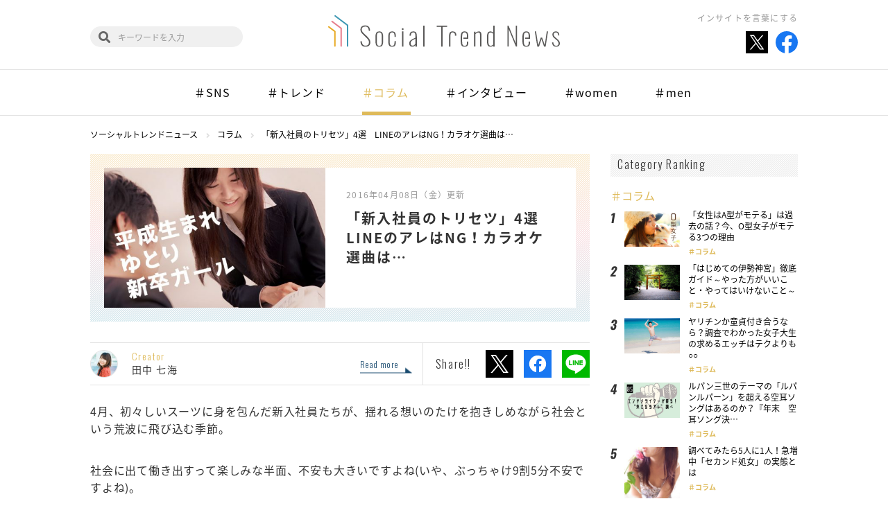

--- FILE ---
content_type: text/html; charset=UTF-8
request_url: https://social-trend.jp/25291/
body_size: 45073
content:
<!DOCTYPE html>
<html lang="ja">

<head>
	<meta charset="UTF-8">
	<meta name="viewport" content="width=device-width">
	<meta name="format-detection" content="telephone=no">
	<meta http-equiv="X-UA-Compatible" content="IE=edge">
	<title>「新入社員のトリセツ」4選　LINEのアレはNG！カラオケ選曲は…</title>
	<link rel="icon" href="https://social-trend.jp/stn/wp-content/themes/STN4/laptop/images/favicon.ico" type="image/x-icon">
	<link rel="shortcut icon" href="https://social-trend.jp/stn/wp-content/themes/STN4/laptop/images/favicon.ico" type="image/x-icon">
		<link rel="stylesheet" href="https://social-trend.jp/stn/wp-content/themes/STN4/laptop/css/stn.css?v=1701306963">
	<link rel="stylesheet" href="https://use.fontawesome.com/releases/v5.1.0/css/all.css" integrity="sha384-lKuwvrZot6UHsBSfcMvOkWwlCMgc0TaWr+30HWe3a4ltaBwTZhyTEggF5tJv8tbt" crossorigin="anonymous">

	<!-- JM Twitter Cards by Julien Maury 7.4.0 -->
<meta name="twitter:card" content="summary_large_image">
<meta name="twitter:creator" content="@SocialTrendN">
<meta name="twitter:site" content="@SocialTrendN">
<meta name="twitter:title" content="「新入社員のトリセツ」4選　LINEのアレはNG！カラオケ選曲は…">
<meta name="twitter:description" content="社会に出て働き出すって楽しみな半面、不安も大きいですよね。ですが、新しい世界に入っていく側も不安なら、新しい世代を受け入れる側もまた不安なもの。そこで今回は、バリバリ平成生まれのゆとり新入社員代表の筆者が、悩める諸先輩方のために、「覚えておきたい平成生まれゆとり新卒ガールたちの常識」を伝授させて頂きます！">
<meta name="twitter:image" content="https://social-trend.jp/stn/wp-content/uploads/2016/04/01.jpg">
<!-- /JM Twitter Cards by Julien Maury 7.4.0 -->

<!-- All in One SEO Pack 2.7.3 by Michael Torbert of Semper Fi Web Design[229,236] -->
<meta name="description"  content="社会に出て働き出すって楽しみな半面、不安も大きいですよね。 ですが、新しい世界に入っていく側も不安なら、新しい世代を受け入れる側もまた不安なもの。 そこで今回は、バリバリ平成生まれのゆとり新入社員代表の筆者が、悩める諸先輩方のために、「覚えておきたい平成生まれゆとり新卒ガールたちの常識」を伝授させて頂きます！" />
<link rel='next' href='https://social-trend.jp/25291/2/' />

<link rel="canonical" href="https://social-trend.jp/25291/" />
<!-- /all in one seo pack -->
<link rel='dns-prefetch' href='//s.w.org' />
<link rel="alternate" type="application/rss+xml" title="ソーシャルトレンドニュース &raquo; 「新入社員のトリセツ」4選　LINEのアレはNG！カラオケ選曲は… のコメントのフィード" href="https://social-trend.jp/25291/feed/" />
		<script type="text/javascript">
			window._wpemojiSettings = {"baseUrl":"https:\/\/s.w.org\/images\/core\/emoji\/11\/72x72\/","ext":".png","svgUrl":"https:\/\/s.w.org\/images\/core\/emoji\/11\/svg\/","svgExt":".svg","source":{"concatemoji":"https:\/\/social-trend.jp\/stn\/wp-includes\/js\/wp-emoji-release.min.js?ver=4.9.8"}};
			!function(a,b,c){function d(a,b){var c=String.fromCharCode;l.clearRect(0,0,k.width,k.height),l.fillText(c.apply(this,a),0,0);var d=k.toDataURL();l.clearRect(0,0,k.width,k.height),l.fillText(c.apply(this,b),0,0);var e=k.toDataURL();return d===e}function e(a){var b;if(!l||!l.fillText)return!1;switch(l.textBaseline="top",l.font="600 32px Arial",a){case"flag":return!(b=d([55356,56826,55356,56819],[55356,56826,8203,55356,56819]))&&(b=d([55356,57332,56128,56423,56128,56418,56128,56421,56128,56430,56128,56423,56128,56447],[55356,57332,8203,56128,56423,8203,56128,56418,8203,56128,56421,8203,56128,56430,8203,56128,56423,8203,56128,56447]),!b);case"emoji":return b=d([55358,56760,9792,65039],[55358,56760,8203,9792,65039]),!b}return!1}function f(a){var c=b.createElement("script");c.src=a,c.defer=c.type="text/javascript",b.getElementsByTagName("head")[0].appendChild(c)}var g,h,i,j,k=b.createElement("canvas"),l=k.getContext&&k.getContext("2d");for(j=Array("flag","emoji"),c.supports={everything:!0,everythingExceptFlag:!0},i=0;i<j.length;i++)c.supports[j[i]]=e(j[i]),c.supports.everything=c.supports.everything&&c.supports[j[i]],"flag"!==j[i]&&(c.supports.everythingExceptFlag=c.supports.everythingExceptFlag&&c.supports[j[i]]);c.supports.everythingExceptFlag=c.supports.everythingExceptFlag&&!c.supports.flag,c.DOMReady=!1,c.readyCallback=function(){c.DOMReady=!0},c.supports.everything||(h=function(){c.readyCallback()},b.addEventListener?(b.addEventListener("DOMContentLoaded",h,!1),a.addEventListener("load",h,!1)):(a.attachEvent("onload",h),b.attachEvent("onreadystatechange",function(){"complete"===b.readyState&&c.readyCallback()})),g=c.source||{},g.concatemoji?f(g.concatemoji):g.wpemoji&&g.twemoji&&(f(g.twemoji),f(g.wpemoji)))}(window,document,window._wpemojiSettings);
		</script>
		<style type="text/css">
img.wp-smiley,
img.emoji {
	display: inline !important;
	border: none !important;
	box-shadow: none !important;
	height: 1em !important;
	width: 1em !important;
	margin: 0 .07em !important;
	vertical-align: -0.1em !important;
	background: none !important;
	padding: 0 !important;
}
</style>
<link rel='stylesheet' id='contact-form-7-css'  href='https://social-trend.jp/stn/wp-content/plugins/contact-form-7/includes/css/styles.css?ver=4.7' type='text/css' media='all' />
<link rel='stylesheet' id='trenders-follow-button-for-twitter-css'  href='https://social-trend.jp/stn/wp-content/plugins/trenders-follow-button-for-twitter/css/pc_twf.css?ver=4.9.8' type='text/css' media='all' />
<link rel='stylesheet' id='wordpress-popular-posts-css'  href='https://social-trend.jp/stn/wp-content/plugins/wordpress-popular-posts/style/wpp.css?ver=3.3.4' type='text/css' media='all' />
<script type='text/javascript' src='https://social-trend.jp/stn/wp-content/themes/STN4/laptop/js/jquery.js'></script>
<script type='text/javascript'>
/* <![CDATA[ */
var nrci_opts = {"gesture":"Y","drag":"Y","touch":"Y","admin":"Y"};
/* ]]> */
</script>
<script type='text/javascript' src='https://social-trend.jp/stn/wp-content/plugins/no-right-click-images-plugin/no-right-click-images.js'></script>
<script type='text/javascript' src='https://social-trend.jp/stn/wp-content/plugins/wp-scroll-depth/js/jquery-scrolldepth/jquery.scrolldepth.min.js?ver=4.9.8'></script>
<link rel="EditURI" type="application/rsd+xml" title="RSD" href="https://social-trend.jp/stn/xmlrpc.php?rsd" />
<link rel="wlwmanifest" type="application/wlwmanifest+xml" href="https://social-trend.jp/stn/wp-includes/wlwmanifest.xml" /> 
<meta name="generator" content="WordPress 4.9.8" />
<link rel='shortlink' href='https://social-trend.jp/?p=25291' />
<link rel="alternate" type="application/json+oembed" href="https://social-trend.jp/wp-json/oembed/1.0/embed?url=https%3A%2F%2Fsocial-trend.jp%2F25291%2F" />
<link rel="alternate" type="text/xml+oembed" href="https://social-trend.jp/wp-json/oembed/1.0/embed?url=https%3A%2F%2Fsocial-trend.jp%2F25291%2F&#038;format=xml" />
<script>
	jQuery( document ).ready(function(){
		jQuery.scrollDepth({
			elements: ['#single-article', '#single-article-share', '#single-article-scroll-1', '#single-article-scroll-2', '#single-article-scroll-3'],
			percentage: true,
			userTiming: true,
			pixelDepth: false,
			nonInteraction: false,
			gtmOverride: false,
	});
});
</script>
<meta property="og:title" content="「新入社員のトリセツ」4選　LINEのアレはNG！カラオケ選曲は…" />
<meta property="og:site_name" content="ソーシャルトレンドニュース" />
<meta property="og:description" content="社会に出て働き出すって楽しみな半面、不安も大きいですよね。
ですが、新しい世界に入っていく側も不安なら、新しい世代を受け入れる側もまた不安なもの。

そこで今回は、バリバリ平成生まれのゆとり新入社員代表の筆者が、悩める諸先輩方のために、「覚えておきたい平成生まれゆとり新卒ガールたちの常識」を伝授させて頂きます！" />
<meta property="og:type" content="article" />
<meta property="og:url" content="https://social-trend.jp/25291/" />
<meta property="og:image" content="https://social-trend.jp/stn/wp-content/uploads/2016/04/01.jpg" />
<meta property="fb:admins" content="100002003814340" />
<meta property="fb:app_id" content="1399120696997526" />
				<!-- WordPress Popular Posts v3.3.4 -->
				<script type="text/javascript">

					var sampling_active = 0;
					var sampling_rate   = 100;
					var do_request = false;

					if ( !sampling_active ) {
						do_request = true;
					} else {
						var num = Math.floor(Math.random() * sampling_rate) + 1;
						do_request = ( 1 === num );
					}

					if ( do_request ) {

						/* Create XMLHttpRequest object and set variables */
						var xhr = ( window.XMLHttpRequest )
						  ? new XMLHttpRequest()
						  : new ActiveXObject( "Microsoft.XMLHTTP" ),
						url = 'https://social-trend.jp/stn/wp-admin/admin-ajax.php',
						params = 'action=update_views_ajax&token=8660a9184d&wpp_id=25291';
						/* Set request method and target URL */
						xhr.open( "POST", url, true );
						/* Set request header */
						xhr.setRequestHeader( "Content-type", "application/x-www-form-urlencoded" );
						/* Hook into onreadystatechange */
						xhr.onreadystatechange = function() {
							if ( 4 === xhr.readyState && 200 === xhr.status ) {
								if ( window.console && window.console.log ) {
									window.console.log( xhr.responseText );
								}
							}
						};
						/* Send request */
						xhr.send( params );

					}

				</script>
				<!-- End WordPress Popular Posts v3.3.4 -->
				</head>


<body id="stn">
<div id="fb-root"></div>
<script>(function(d, s, id) {
  var js, fjs = d.getElementsByTagName(s)[0];
  if (d.getElementById(id)) return;
  js = d.createElement(s); js.id = id;
  js.src = "//connect.facebook.net/ja_JP/sdk.js#xfbml=1&version=v2.5";
  fjs.parentNode.insertBefore(js, fjs);
}(document, 'script', 'facebook-jssdk'));</script>
<!-- Google Tag Manager -->
<noscript><iframe src="//www.googletagmanager.com/ns.html?id=GTM-TFBG25"
height="0" width="0" style="display:none;visibility:hidden"></iframe></noscript>
<script>(function(w,d,s,l,i){w[l]=w[l]||[];w[l].push({'gtm.start':
new Date().getTime(),event:'gtm.js'});var f=d.getElementsByTagName(s)[0],
j=d.createElement(s),dl=l!='dataLayer'?'&l='+l:'';j.async=true;j.src=
'//www.googletagmanager.com/gtm.js?id='+i+dl;f.parentNode.insertBefore(j,f);
})(window,document,'script','dataLayer','GTM-TFBG25');</script>
<!-- End Google Tag Manager -->


<header class="global-header" id="js-global-header">
	<div class="global-header-inner inner">
		<h1 class="logo"><a href="https://social-trend.jp/"><img src="https://social-trend.jp/stn/wp-content/themes/STN4/laptop/images/stn/logo.svg" alt="Social Trend News"></a></h1>
		<h2 class="global-header-message">インサイトを言葉にする</h2>
		<ul class="global-header-share">
			<li><a href="https://twitter.com/SocialTrendN" target="_blank"><img src="https://social-trend.jp/stn/wp-content/themes/STN4/laptop/images/stn/icon_x_share.svg" alt="Twitter"></a></li>
			<li><a href="https://www.facebook.com/SocialTrendNews/" target="_blank"><img src="https://social-trend.jp/stn/wp-content/themes/STN4/laptop/images/stn/facebook.svg" alt="Facebook"></a></li>
		</ul>
		<div class="global-header-search">
			<form role="search" method="get" class="search-block" action="https://social-trend.jp/">
				<input type="text" value="" name="s" id="s" placeholder="キーワードを入力">
			</form>
		</div>
	</div>
			<nav class="global-nav" id="js-global-nav">
			<div class="global-nav-inner inner" id="js-global-nav-scroll">
				<ul class="swiper-wrapper">
					<li><a href="https://social-trend.jp/category/sns/">＃SNS</a></li><li><a href="https://social-trend.jp/category/trend/">＃トレンド</a></li><li><a class="is-current" href="https://social-trend.jp/category/columns/">＃コラム</a></li><li><a href="https://social-trend.jp/category/interview/">＃インタビュー</a></li><li><a href="https://social-trend.jp/category/women/">＃women</a></li><li><a href="https://social-trend.jp/category/men/">＃men</a></li>				</ul>
			</div>
		</nav>
	</header>

<header class="fixed-global-header" id="js-fixed-global-header">
	<h1 class="logo"><a href="https://social-trend.jp/"><img src="https://social-trend.jp/stn/wp-content/themes/STN4/laptop/images/stn/logo.svg" alt="Social Trend News"></a></h1>
	<div class="fixed-global-header-search">
		<form role="search" method="get" class="search-block" action="https://social-trend.jp/">
			<input type="text" value="" name="s" id="s" placeholder="キーワードを入力">
		</form>
	</div>
			<nav class="fixed-global-nav">
			<div class="fixed-global-nav-inner" id="js-fixed-global-nav-scroll">
				<ul class="swiper-wrapper">
					<li><a href="https://social-trend.jp/category/sns/">＃SNS</a></li><li><a href="https://social-trend.jp/category/trend/">＃トレンド</a></li><li><a class="is-current" href="https://social-trend.jp/category/columns/">＃コラム</a></li><li><a href="https://social-trend.jp/category/interview/">＃インタビュー</a></li><li><a href="https://social-trend.jp/category/women/">＃women</a></li><li><a href="https://social-trend.jp/category/men/">＃men</a></li>				</ul>
			</div>
		</nav>
	</header><div class="breadcrumbs container" itemscope itemtype="http://schema.org/BreadcrumbList"><span itemprop="itemListElement" itemscope itemtype="http://schema.org/ListItem"><a itemprop="item" href="https://social-trend.jp/"><span itemprop="name">ソーシャルトレンドニュース</span></a><meta itemprop="position" content="1"></span><span itemprop="itemListElement" itemscope itemtype="http://schema.org/ListItem"><a itemprop="item" href="https://social-trend.jp/category/columns/"><span itemprop="name">コラム</span></a><meta itemprop="position" content="2"></span><span itemprop="itemListElement" itemscope itemtype="http://schema.org/ListItem"><a itemprop="item" href="https://social-trend.jp/25291/"><span itemprop="name">「新入社員のトリセツ」4選　LINEのアレはNG！カラオケ選曲は…</span></a><meta itemprop="position" content="3"></span></div>
<div class="column-layout container">
					<main class="column-main">
			<article class="single-article">
				<div class="single-article-header">
					<div class="single-article-header-block01">
						<div class="single-article-header-block01-inner">
							<div class="single-article-header-thumbnail">
								<img src="https://social-trend.jp/stn/wp-content/uploads/2016/04/01-512x324.jpg" class="attachment-post_thumb size-post_thumb wp-post-image" alt="" srcset="https://social-trend.jp/stn/wp-content/uploads/2016/04/01-512x324.jpg 512w, https://social-trend.jp/stn/wp-content/uploads/2016/04/01-300x190.jpg 300w, https://social-trend.jp/stn/wp-content/uploads/2016/04/01-610x386.jpg 610w, https://social-trend.jp/stn/wp-content/uploads/2016/04/01.jpg 640w" sizes="(max-width: 512px) 100vw, 512px" />							</div>
							<div class="single-article-header-text">
								<p class="single-article-header-date"><time datetime="2016-04-08">2016年04月08日（金）</time>更新</p><h1 class="single-article-header-title">「新入社員のトリセツ」4選　LINEのアレはNG！カラオケ選曲は…</h1>							</div>
						</div>
					</div>
					<div class="single-article-header-block02">
						<div class="single-article-header-creator">
							<div class="single-article-header-creator-image">
								<img alt='田中 七海' src='https://social-trend.jp/stn/wp-content/uploads/2018/09/71afe35dd62b18c613ca1d4582dd5820-100x100.jpg' class='avatar avatar-100 photo' />							</div>
							<div class="single-article-header-creator-text">
								<p>Creator</p>
								<p>田中 七海</p>
								<a href="https://social-trend.jp/author/ntanaka/">Read more</a>
							</div>
						</div>
						<div class="single-article-header-share">
							<p>Share!!</p>
							<ul class="share-buttons">
								<li><a class="share-twitter" href="https://twitter.com/intent/tweet?text=%E3%80%8C%E6%96%B0%E5%85%A5%E7%A4%BE%E5%93%A1%E3%81%AE%E3%83%88%E3%83%AA%E3%82%BB%E3%83%84%E3%80%8D4%E9%81%B8%E3%80%80LINE%E3%81%AE%E3%82%A2%E3%83%AC%E3%81%AFNG%EF%BC%81%E3%82%AB%E3%83%A9%E3%82%AA%E3%82%B1%E9%81%B8%E6%9B%B2%E3%81%AF%E2%80%A6&https%3A%2F%2Fsocial-trend.jp%2F25291%2F&url=https%3A%2F%2Fsocial-trend.jp%2F25291%2F @SocialTrendN" target="_blank">Xでシェア</a></li>
								<li><a class="share-facebook" href="http://www.facebook.com/sharer.php?u=https://social-trend.jp/25291/&amp;t=%E3%80%8C%E6%96%B0%E5%85%A5%E7%A4%BE%E5%93%A1%E3%81%AE%E3%83%88%E3%83%AA%E3%82%BB%E3%83%84%E3%80%8D4%E9%81%B8%E3%80%80LINE%E3%81%AE%E3%82%A2%E3%83%AC%E3%81%AFNG%EF%BC%81%E3%82%AB%E3%83%A9%E3%82%AA%E3%82%B1%E9%81%B8%E6%9B%B2%E3%81%AF%E2%80%A6" target="_blank">Facebookでシェア</a></li>
								<li><a class="share-line" href="https://social-plugins.line.me/lineit/share?url=https://social-trend.jp/25291/&text=%E3%80%8C%E6%96%B0%E5%85%A5%E7%A4%BE%E5%93%A1%E3%81%AE%E3%83%88%E3%83%AA%E3%82%BB%E3%83%84%E3%80%8D4%E9%81%B8%E3%80%80LINE%E3%81%AE%E3%82%A2%E3%83%AC%E3%81%AFNG%EF%BC%81%E3%82%AB%E3%83%A9%E3%82%AA%E3%82%B1%E9%81%B8%E6%9B%B2%E3%81%AF%E2%80%A6" target="_blank">LINEでシェア</a></li>
							</ul>
						</div>
					</div>
				</div>

				<div class="single-article-contents editor-contents">
					<p>4月、初々しいスーツに身を包んだ新入社員たちが、揺れる想いのたけを抱きしめながら社会という荒波に飛び込む季節。</p>
<p>社会に出て働き出すって楽しみな半面、不安も大きいですよね(いや、ぶっちゃけ9割5分不安ですよね)。<br />
ですが、新しい世界に入っていく側も不安なら、新しい世代を受け入れる側もまた不安なもの。<br />
特に平成生まれのゆとりガールたちと対峙することとなる、昭和生まれのおじさまたちにとって、平成生まれの私達なんて完全に未知の生き物。当然「ジェネレーションギャップ」というものが生じるわけです。</p>
<p>ですが、出来ることなら昭和生まれのおじさまたちも、私達平成生まれのイケイケ脳内お花畑と楽しくウフフキャッキャッしたいですよね！※但しお仕事中は除く</p>
<p>そこで今回は、バリバリ平成生まれのゆとり新入社員代表の筆者が、悩める諸先輩方のために、<strong>「覚えておきたい平成生まれゆとり新卒ガールたちの常識」</strong>を伝授させていただきます！</p>
<h2>カラオケで歌うならHey! Say! JUMPよりもKAT-TUN</h2>
<p><img class="size-medium wp-image-25392 aligncenter" src="http://social-trend.jp/stn/wp-content/uploads/2016/04/02-610x386.jpg" alt="02" width="610" height="386" srcset="https://social-trend.jp/stn/wp-content/uploads/2016/04/02-610x386.jpg 610w, https://social-trend.jp/stn/wp-content/uploads/2016/04/02-300x190.jpg 300w, https://social-trend.jp/stn/wp-content/uploads/2016/04/02-512x324.jpg 512w, https://social-trend.jp/stn/wp-content/uploads/2016/04/02.jpg 640w" sizes="(max-width: 610px) 100vw, 610px" /></p>
<p>平成と昭和のジェネレーションギャップを最も感じるのが<strong>「カラオケ選曲問題」</strong>。</p>
<p>「3年目の浮気ぐらいおぉぉぉおめにみぃろよぉぉぅ」のような「デュエットソング」を要求するなんて論外ですが、せめて単独で歌う曲も、平成生まれの新卒ガールズたちの心をグッと引き込めたら今後も良好な関係が築けるかも♡<br />
そこで提案したいのが、<strong>定番ジャニーズなら今現在人気があるHey! Say! JUMPよりもKAT-TUNやKinKi Kidsのような「ちょい古ジャニーズ」をチョイスするという方法。</strong></p>
<p>曲は「ギリギリでいつも生きていたいから～」でお馴染みの『Real Face』や、新卒世代の人間なら誰もが一度はハマった『野ブタ。をプロデュース』の主題歌『青春アミーゴ』。<br />
さらにサスケの『青いベンチ』やアンダーグラフの『ツバサ』、盛り上がるならB’zの『ギリギリchop』(『名探偵コナン』の主題歌)や『ultra soul』もオススメです♡</p>
<h2>お土産はマカロンよりもどら焼き</h2>
<p><img class="size-medium wp-image-25388 aligncenter" src="http://social-trend.jp/stn/wp-content/uploads/2016/04/03-610x386.jpg" alt="03" width="610" height="386" srcset="https://social-trend.jp/stn/wp-content/uploads/2016/04/03-610x386.jpg 610w, https://social-trend.jp/stn/wp-content/uploads/2016/04/03-300x190.jpg 300w, https://social-trend.jp/stn/wp-content/uploads/2016/04/03-512x324.jpg 512w, https://social-trend.jp/stn/wp-content/uploads/2016/04/03.jpg 640w" sizes="(max-width: 610px) 100vw, 610px" /><br />
ホワイトデーの百貨店を覗くと、行列が出来ているのは決まってマカロンコーナー。<strong>どうも世の男性陣は「若い女の子にはマカロンを渡しておけば大丈夫だろう」と思っている人が多いようなのですが、これは正直浅はかです。</strong></p>
<p>例えば外から帰ってきて同じ部署の新入社員の女の子たちにお菓子の差し入れを……なーんて考えた時には、安易にマカロンやワッフル等を選ぶのではなく、ぜひ<strong>「どら焼き」</strong>を選んでください。当然食べ物なので多少の好き嫌いはあるかと思いますが、基本どら焼きを渡せばハズレはないです。<br />
理由は　①日持ちする　②割と体調に左右されずに食べられる　③小腹を満たせる　④手軽に食べられる　⑤洋菓子に比べてヘルシーというもの。</p>
<p>お仕事をしていればお土産をもらってもすぐに食べることが出来ない状況も多々あるでしょう。ここでマカロンのように要冷蔵のものを渡されるとひとつ仕事が増えますし、正直可愛いだけでおやつとしては物足りません。さらに女子は1カ月に4回性格が変わると言われている程に体調の変化が激しい生き物。故にケーキやマカロン等に関しては、「普段は好きなんだけどこの日は食べたくない……」ということが実は割と頻繁にあります。</p>
<p>ですが日持ちもするあんこなら後日気分が回復した時に食べてもいいし、個人差はありますが割と体調に左右されずに食べられます。<br />
なので、新入社員の女の子たちへの差し入れは下手に洋菓子に頼るのではなく、「ここのどら焼き美味しいんだよ。食べてみて！」のように大人のセンスをちらつかせながら和菓子を差し入れましょう！(日持ちの点で微妙ですがたい焼きも人気ですよ！)</p>
<h2>用事があるからってすぐに電話をかけてこないで</h2>
<p><img class="size-medium wp-image-25389 aligncenter" src="http://social-trend.jp/stn/wp-content/uploads/2016/04/04-610x386.jpg" alt="04" width="610" height="386" srcset="https://social-trend.jp/stn/wp-content/uploads/2016/04/04-610x386.jpg 610w, https://social-trend.jp/stn/wp-content/uploads/2016/04/04-300x190.jpg 300w, https://social-trend.jp/stn/wp-content/uploads/2016/04/04-512x324.jpg 512w, https://social-trend.jp/stn/wp-content/uploads/2016/04/04.jpg 640w" sizes="(max-width: 610px) 100vw, 610px" /></p>
<p>仕事の話や遅刻等の連絡は別として、平成生まれの新卒たちは基本的に電話が大嫌いです。ただ社会に出る以上仕事の面では会社のルールに従いますが、それ以外の場面ではなるべくメールやLINE等の「電話以外のツール」を使って連絡をとることを好みます。</p>
<p>ここでいつものノリでややプライベートな話も電話をかけてしまうと、平成生まれの新入社員たちに一気に警戒され、さらにもれなくウザがられます。確かに電話のほうが早いし確実ではありますが、仕事以外の用事はなるべく電話以外の手段でお願いします。</p>
<h2>「♪」使いすぎでウザい！</h2>
<p><img class="size-medium wp-image-25390 aligncenter" src="http://social-trend.jp/stn/wp-content/uploads/2016/04/05-610x386.jpg" alt="05" width="610" height="386" srcset="https://social-trend.jp/stn/wp-content/uploads/2016/04/05-610x386.jpg 610w, https://social-trend.jp/stn/wp-content/uploads/2016/04/05-300x190.jpg 300w, https://social-trend.jp/stn/wp-content/uploads/2016/04/05-512x324.jpg 512w, https://social-trend.jp/stn/wp-content/uploads/2016/04/05.jpg 640w" sizes="(max-width: 610px) 100vw, 610px" /></p>
<p>さあ、電話は控えた。要件を伝えるためにメールを送ろう！としてくださるのは嬉しいのですが、ここで声を大にして言いたいんです。<strong>おじさんたち、メールの文面に「♪」つけすぎ！</strong><br />
ただでさえおじさんたちが送ってくるメールは意味が分からないものが多いのに、さらに頻繁につけてくる文末の「♪」にイラッとしている女子が多数。</p>
<p>一昔前に流行った「＼(≧∀≦)／」のような顔文字を乱用されるのもイラッときますが、これはまだ「見方によっては頑張っていて可愛いかも」という前向きな意見も多々ありました。ですが、この「♪」に関しては「舐められてる感じがする」「なんかいやらしい」等の意見が多く、平成女子からのウケの悪さがすさまじいので、ぜひ控えることをオススメします。</p>
<p>先輩方の何百倍も不安と緊張で最近不眠症気味の筆者も頑張って社会と戦うので、ぜひ昭和生まれのおじさまたちはそんな私達を優しく暖かく、美味しいどら焼きを用意して迎え入れてください♡</p>
<p>（文：田中七海）</p>
				</div>

				<div class="single-article-footer">
					<div class="single-article-share">
						<div class="single-article-share-inner">
							<div class="single-article-share-image">
								<img src="https://social-trend.jp/stn/wp-content/uploads/2016/04/01-512x324.jpg" class="attachment-post_thumb size-post_thumb wp-post-image" alt="" srcset="https://social-trend.jp/stn/wp-content/uploads/2016/04/01-512x324.jpg 512w, https://social-trend.jp/stn/wp-content/uploads/2016/04/01-300x190.jpg 300w, https://social-trend.jp/stn/wp-content/uploads/2016/04/01-610x386.jpg 610w, https://social-trend.jp/stn/wp-content/uploads/2016/04/01.jpg 640w" sizes="(max-width: 512px) 100vw, 512px" />							</div>
							<div class="single-article-share-text">
								<p>この記事が気に入ったらシェア！！</p>
								<ul class="share-buttons">
									<li><a class="share-twitter" href="https://twitter.com/intent/tweet?text=%E3%80%8C%E6%96%B0%E5%85%A5%E7%A4%BE%E5%93%A1%E3%81%AE%E3%83%88%E3%83%AA%E3%82%BB%E3%83%84%E3%80%8D4%E9%81%B8%E3%80%80LINE%E3%81%AE%E3%82%A2%E3%83%AC%E3%81%AFNG%EF%BC%81%E3%82%AB%E3%83%A9%E3%82%AA%E3%82%B1%E9%81%B8%E6%9B%B2%E3%81%AF%E2%80%A6&https%3A%2F%2Fsocial-trend.jp%2F25291%2F&url=https%3A%2F%2Fsocial-trend.jp%2F25291%2F @SocialTrendN" target="_blank">Xでシェア</a></li>
									<li><a class="share-facebook" href="http://www.facebook.com/sharer.php?u=https://social-trend.jp/25291/&amp;t=%E3%80%8C%E6%96%B0%E5%85%A5%E7%A4%BE%E5%93%A1%E3%81%AE%E3%83%88%E3%83%AA%E3%82%BB%E3%83%84%E3%80%8D4%E9%81%B8%E3%80%80LINE%E3%81%AE%E3%82%A2%E3%83%AC%E3%81%AFNG%EF%BC%81%E3%82%AB%E3%83%A9%E3%82%AA%E3%82%B1%E9%81%B8%E6%9B%B2%E3%81%AF%E2%80%A6" target="_blank">Facebookでシェア</a></li>
									<li><a class="share-line" href="https://social-plugins.line.me/lineit/share?url=https://social-trend.jp/25291/" target="_blank">LINEでシェア</a></li>
								</ul>
							</div>
						</div>
					</div>

											<div class="single-article-related-words">
							<div class="single-article-related-words-title">
								<p>Related words</p>
							</div>
							<div class="single-article-related-words-list">
								<ul>
									<li><a href="https://social-trend.jp/tag/%e3%81%8a%e3%81%98%e3%81%95%e3%82%93/">おじさん</a></li><li><a href="https://social-trend.jp/tag/%e3%81%8a%e3%81%b0%e3%81%95%e3%82%93/">おばさん</a></li><li><a href="https://social-trend.jp/tag/%e3%82%ab%e3%83%a9%e3%82%aa%e3%82%b1/">カラオケ</a></li><li><a href="https://social-trend.jp/tag/%e3%82%b8%e3%82%a7%e3%83%8d%e3%83%ac%e3%83%bc%e3%82%b7%e3%83%a7%e3%83%b3%e3%82%ae%e3%83%a3%e3%83%83%e3%83%97/">ジェネレーションギャップ</a></li><li><a href="https://social-trend.jp/tag/%e3%82%86%e3%81%a8%e3%82%8a/">ゆとり</a></li><li><a href="https://social-trend.jp/tag/%e5%b9%b3%e6%88%90%e7%94%9f%e3%81%be%e3%82%8c/">平成生まれ</a></li>								</ul>
							</div>
						</div>
					
					<div class="single-article-related"><div class="single-article-related-inner"><div class="single-article-related-title"><p><span>あわせて読んでみたら</span></p></div><div class="single-article-related-list"><div class="single-article-related-item"><div class="image"><a href="https://social-trend.jp/14425/"><img src="https://social-trend.jp/stn/wp-content/uploads/2015/05/IMG_8609-512x324.jpg" class="attachment-post_thumb size-post_thumb wp-post-image" alt="" srcset="https://social-trend.jp/stn/wp-content/uploads/2015/05/IMG_8609-512x324.jpg 512w, https://social-trend.jp/stn/wp-content/uploads/2015/05/IMG_8609-300x190.jpg 300w" sizes="(max-width: 512px) 100vw, 512px" /></a></div><div class="text"><p class="title"><a href="https://social-trend.jp/14425/">オフィスカジュアルってどうすればいいの？話題のミス成蹊が「１万円以下」で実践?</a></p><p class="cat"><a href="https://social-trend.jp/category/columns/">#コラム</a></p></div></div><div class="single-article-related-item"><div class="image"><a href="https://social-trend.jp/12146/"><img src="https://social-trend.jp/stn/wp-content/uploads/2015/03/gyokai001-512x324.jpg" class="attachment-post_thumb size-post_thumb wp-post-image" alt="" srcset="https://social-trend.jp/stn/wp-content/uploads/2015/03/gyokai001-512x324.jpg 512w, https://social-trend.jp/stn/wp-content/uploads/2015/03/gyokai001-300x190.jpg 300w, https://social-trend.jp/stn/wp-content/uploads/2015/03/gyokai001-610x387.jpg 610w, https://social-trend.jp/stn/wp-content/uploads/2015/03/gyokai001.jpg 640w" sizes="(max-width: 512px) 100vw, 512px" /></a></div><div class="text"><p class="title"><a href="https://social-trend.jp/12146/">広告・IT・アパレル……ちょっとウザい業界用語辞典</a></p><p class="cat"><a href="https://social-trend.jp/category/columns/">#コラム</a></p></div></div><div class="single-article-related-item"><div class="image"><a href="https://social-trend.jp/1408/"><img src="https://social-trend.jp/stn/wp-content/uploads/2014/04/2783954242_6beaf5a119-368x324.jpg" class="attachment-post_thumb size-post_thumb wp-post-image" alt="" /></a></div><div class="text"><p class="title"><a href="https://social-trend.jp/1408/">働く女性がマイルドヤンキーを彼氏にすると嬉しい3つの理由?</a></p><p class="cat"><a href="https://social-trend.jp/category/columns/">#コラム</a></p></div></div></div></div></div>
					<div class="single-article-follow">
						<div class="single-article-follow-image">
							<img src="https://social-trend.jp/stn/wp-content/themes/STN4/laptop/images/stn/img_sns-follow.jpg" alt="">
						</div>
						<div class="single-article-follow-text">
							<p>ソーシャルトレンドニュースのSNSアカウントを<br>フォローして最新情報をチェック！</p>
							<ul>
								<li><a href="https://twitter.com/intent/follow?original_referer=https%3A%2F%2Fsocial-trend.jp%2F&ref_src=twsrc%5Etfw%7Ctwcamp%5Ebuttonembed%7Ctwterm%5Efollow%7Ctwgr%5ESocialTrendN&region=follow_link&screen_name=SocialTrendN" target="_blank" class="twitter-follow-button"><i></i><span>フォローする</span></a></li>
								<li><div class="fb-like" data-href="https://www.facebook.com/SocialTrendNews/" data-layout="button_count" data-action="like" data-size="large" data-show-faces="false" data-share="false"></div></li>
							</ul>
						</div>
					</div>
				</div>
			</article>
		</main>
	
	<aside class="column-side">
		
<!-- WordPress Popular Posts Plugin v3.3.4 [W] [monthly] [views] [custom] [PID] [CAT] -->
<div id="wppbc-5" class="side-widget widget-popular-rank">
<div class="side-widget-title">Category Ranking</div><div class="side-widget-subtitle">＃コラム</div><div class="widget-popular-rank-list"><div class="widget-popular-rank-item"><div class="image"><a href="https://social-trend.jp/11562/"><span><img src="https://social-trend.jp/stn/wp-content/uploads/2015/03/P0-512x324.jpg" class="wpp-thumbnail wpp_featured_stock wp-post-image" alt="P0" srcset="https://social-trend.jp/stn/wp-content/uploads/2015/03/P0-512x324.jpg 512w, https://social-trend.jp/stn/wp-content/uploads/2015/03/P0-300x190.jpg 300w, https://social-trend.jp/stn/wp-content/uploads/2015/03/P0-610x386.jpg 610w, https://social-trend.jp/stn/wp-content/uploads/2015/03/P0.jpg 640w" sizes="(max-width: 512px) 100vw, 512px" /></span></a></div><div class="text"><p class="title"><a href="https://social-trend.jp/11562/">「女性はA型がモテる」は過去の話？今、O型女子がモテる3つの理由</a></p><p class="cat"><a href="https://social-trend.jp/category/columns/" class="cat-id-96">コラム</a></p><p class="author-name"><a href="https://social-trend.jp/author/stn/">ソーシャルトレンドニュース編集…</a></p></div></div><div class="widget-popular-rank-item"><div class="image"><a href="https://social-trend.jp/25809/"><span><img src="https://social-trend.jp/stn/wp-content/uploads/2016/04/ise01-512x324.jpg" class="wpp-thumbnail wpp_featured_stock wp-post-image" alt="" srcset="https://social-trend.jp/stn/wp-content/uploads/2016/04/ise01-512x324.jpg 512w, https://social-trend.jp/stn/wp-content/uploads/2016/04/ise01-300x190.jpg 300w, https://social-trend.jp/stn/wp-content/uploads/2016/04/ise01-610x386.jpg 610w, https://social-trend.jp/stn/wp-content/uploads/2016/04/ise01.jpg 640w" sizes="(max-width: 512px) 100vw, 512px" /></span></a></div><div class="text"><p class="title"><a href="https://social-trend.jp/25809/">「はじめての伊勢神宮」徹底ガイド～やった方がいいこと・やってはいけないこと～</a></p><p class="cat"><a href="https://social-trend.jp/category/columns/" class="cat-id-96">コラム</a></p><p class="author-name"><a href="https://social-trend.jp/author/yukina-sato/">佐藤由紀奈</a></p></div></div><div class="widget-popular-rank-item"><div class="image"><a href="https://social-trend.jp/17005/"><span><img src="https://social-trend.jp/stn/wp-content/uploads/2015/07/04ef8d3def8d757cd2936e804d2d9c0b-512x324.jpg" class="wpp-thumbnail wpp_featured_stock wp-post-image" alt="" srcset="https://social-trend.jp/stn/wp-content/uploads/2015/07/04ef8d3def8d757cd2936e804d2d9c0b-512x324.jpg 512w, https://social-trend.jp/stn/wp-content/uploads/2015/07/04ef8d3def8d757cd2936e804d2d9c0b-300x190.jpg 300w, https://social-trend.jp/stn/wp-content/uploads/2015/07/04ef8d3def8d757cd2936e804d2d9c0b-610x386.jpg 610w, https://social-trend.jp/stn/wp-content/uploads/2015/07/04ef8d3def8d757cd2936e804d2d9c0b.jpg 640w" sizes="(max-width: 512px) 100vw, 512px" /></span></a></div><div class="text"><p class="title"><a href="https://social-trend.jp/17005/">ヤリチンか童貞付き合うなら？調査でわかった女子大生の求めるエッチはテクよりも○○</a></p><p class="cat"><a href="https://social-trend.jp/category/columns/" class="cat-id-96">コラム</a></p><p class="author-name"><a href="https://social-trend.jp/author/ntanaka/">田中 七海</a></p></div></div><div class="widget-popular-rank-item"><div class="image"><a href="https://social-trend.jp/53883/"><span><img src="https://social-trend.jp/stn/wp-content/uploads/2019/12/maishiro01-512x324.jpg" class="wpp-thumbnail wpp_featured_stock wp-post-image" alt="" srcset="https://social-trend.jp/stn/wp-content/uploads/2019/12/maishiro01-512x324.jpg 512w, https://social-trend.jp/stn/wp-content/uploads/2019/12/maishiro01-300x190.jpg 300w, https://social-trend.jp/stn/wp-content/uploads/2019/12/maishiro01-610x386.jpg 610w, https://social-trend.jp/stn/wp-content/uploads/2019/12/maishiro01.jpg 640w" sizes="(max-width: 512px) 100vw, 512px" /></span></a></div><div class="text"><p class="title"><a href="https://social-trend.jp/53883/">ルパン三世のテーマの「ルパンルパーン」を超える空耳ソングはあるのか？『年末　空耳ソング決…</a></p><p class="cat"><a href="https://social-trend.jp/category/columns/" class="cat-id-96">コラム</a></p><p class="author-name"><a href="https://social-trend.jp/author/maishiro/">まいしろ</a></p></div></div><div class="widget-popular-rank-item"><div class="image"><a href="https://social-trend.jp/11687/"><span><img src="https://social-trend.jp/stn/wp-content/uploads/2015/03/SV-350x324.jpg" class="wpp-thumbnail wpp_featured_stock wp-post-image" alt="SV" /></span></a></div><div class="text"><p class="title"><a href="https://social-trend.jp/11687/">調べてみたら5人に1人！急増中「セカンド処女」の実態とは</a></p><p class="cat"><a href="https://social-trend.jp/category/columns/" class="cat-id-96">コラム</a></p><p class="author-name"><a href="https://social-trend.jp/author/komine/">小峰克彦</a></p></div></div></div></div>
<!-- End WordPress Popular Posts Plugin v3.3.4 -->
<div id="trds-php-text-11" class="side-widget widget-hof" ><div class="side-widget-title">殿堂入り記事</div>
	<style type="text/css">
		.widget-hof {
			display: none;
		}
	</style>
</div><div id="trds-php-text-12" class="side-widget widget-keyword" ><div class="side-widget-title">Hot Word</div>	<ul class="wp-tag-cloud">
		<li><a href="https://social-trend.jp/tag/pinterest/">Pinterest</a></li><li><a href="https://social-trend.jp/tag/instagram/">Instagram</a></li><li><a href="https://social-trend.jp/tag/%e3%82%a4%e3%83%b3%e3%83%95%e3%83%ab%e3%82%a8%e3%83%b3%e3%82%b5%e3%83%bc/">インフルエンサー</a></li><li><a href="https://social-trend.jp/tag/twitter/">Twitter</a></li><li><a href="https://social-trend.jp/tag/facebook/">Facebook</a></li><li><a href="https://social-trend.jp/tag/%e8%aa%bf%e6%9f%bb/">調査</a></li><li><a href="https://social-trend.jp/tag/%e3%83%9a%e3%82%a2%e3%83%bc%e3%82%ba/">ペアーズ</a></li><li><a href="https://social-trend.jp/tag/%e5%8b%95%e7%94%bb/">動画</a></li><li><a href="https://social-trend.jp/tag/%e3%82%a4%e3%83%b3%e3%82%bf%e3%83%93%e3%83%a5%e3%83%bc/">インタビュー</a></li><li><a href="https://social-trend.jp/tag/pr/">PR</a></li><li><a href="https://social-trend.jp/tag/sns/">SNS</a></li>	</ul>
	<div class="link-more"><a href="https://social-trend.jp/keyword/">Read more</a></div>
</div><div id="trds-php-text-45" class="side-widget widget-feature" ><div class="side-widget-title">Feature</div>	<ul>
		<li><a href="https://social-trend.jp/feature/china_trend/"><img src="https://social-trend.jp/stn/wp-content/uploads/2019/05/featur_top02.jpg" alt=""></a></li><li><a href="https://social-trend.jp/feature/entertainment"><img src="https://social-trend.jp/stn/wp-content/uploads/2019/06/shiro_5_580.jpg" alt=""></a></li><li><a href="http://social-trend.jp/feature/pair_reading"><img src="https://social-trend.jp/stn/wp-content/uploads/2019/06/catch.jpg" alt=""></a></li><li><a href="https://social-trend.jp/feature/korea_trend/"><img src="https://social-trend.jp/stn/wp-content/uploads/2019/07/banner.jpg" alt=""></a></li><li><a href="http://social-trend.jp/feature/twitter_trend/"><img src="https://social-trend.jp/stn/wp-content/uploads/2018/09/twitter_banner_sp.jpg" alt=""></a></li><li><a href="http://social-trend.jp/feature/influencer_zukan/"><img src="https://social-trend.jp/stn/wp-content/uploads/2018/09/infuencer_banner_sp.jpg" alt=""></a></li>	</ul>
	<div class="link-more"><a href="https://social-trend.jp/feature/">Read more</a></div>
</div><div id="trds-php-text-46" class="side-widget widget-present" ><div class="side-widget-title">Present</div><style>
.widget-present {
	display: none;
}
</style>
</div><div id="trds-php-text-47" class="side-widget widget-creator" ><div class="side-widget-title">Creator</div>	<ul>
		<li><a href="https://social-trend.jp/author/stn/"><div class="image"><img alt='ソーシャルトレンドニュース編集部' src='https://social-trend.jp/stn/wp-content/uploads/2018/09/ec559f0b28173fa2a5938d7ea4819704-200x200.jpg' class='avatar avatar-200 photo' /></div><p>ソーシャルトレンドニュース編集部</p></a></li><li><a href="https://social-trend.jp/author/yukina-sato/"><div class="image"><img alt='佐藤由紀奈' src='https://social-trend.jp/stn/wp-content/uploads/2018/09/801366be83f80cebd59eec3f353695cb-200x200.jpg' class='avatar avatar-200 photo' /></div><p>佐藤由紀奈</p></a></li><li><a href="https://social-trend.jp/author/chihiro-okumura/"><div class="image"><img alt='奥村千尋' src='https://social-trend.jp/stn/wp-content/uploads/2018/09/4a45aa6b1a1b93c91aeb625de676e23a-200x200.jpg' class='avatar avatar-200 photo' /></div><p>奥村千尋</p></a></li>	</ul>
<div class="link-more"><a href="https://social-trend.jp/creator/">Read more</a></div></div>	</aside>
</div><div class="pagetop">
	<a id="js-pagetop" href="#top">PAGE TOP</a>
</div>
<footer class="global-footer">
	<div class="global-footer-inner">
		<div class="logo"><a href="https://social-trend.jp/"><img src="https://social-trend.jp/stn/wp-content/themes/STN4/laptop/images/stn/logo.svg" alt="Social Trend News"></a></div>
		<nav class="global-footer-nav">
			<ul>
				<li><a href="https://social-trend.jp/about/"><span>ソーシャルトレンドニュースとは</span></a></li>
				<li><a href="https://social-trend.jp/creator/"><span>クリエイター一覧</span></a></li>
				<li><a href="https://social-trend.jp/contact/"><span>お問い合わせ</span></a></li>
				<li><a href="https://social-trend.jp/rules/"><span>ご利用規定</span></a></li>
				<li><a href="https://www.trenders.co.jp/aboutus/info/" target="_blank"><span>運営会社</span></a></li>
			</ul>
		</nav>
		<div class="global-footer-follow">
			<p class="global-footer-follow-label">Follow us<span>!!</span></p>
			<ul>
				<li><a href="https://twitter.com/SocialTrendN" target="_blank"><img src="https://social-trend.jp/stn/wp-content/themes/STN4/laptop/images/stn/icon_x_share.svg" alt="Twitter"></a></li>
				<li><a href="https://www.facebook.com/SocialTrendNews/" target="_blank"><img src="https://social-trend.jp/stn/wp-content/themes/STN4/laptop/images/stn/facebook.svg" alt="Facebook"></a></li>
			</ul>
		</div>
	</div>
	<small class="copyright">Copyright&copy; Social Trend News All rights reserved.</small>
</footer>

<script src="https://social-trend.jp/stn/wp-content/themes/STN4/laptop/js/stn/jquery.onscreen.min.js"></script>
<script src="https://social-trend.jp/stn/wp-content/themes/STN4/laptop/js/stn/swiper.min.js"></script>
<script src="https://social-trend.jp/stn/wp-content/themes/STN4/laptop/js/stn/jquery.matchHeight-min.js"></script>
<script src="https://social-trend.jp/stn/wp-content/themes/STN4/laptop/js/stn/common.js"></script>

	<script async defer data-pin-hover="true" data-pin-tall="true" src="//assets.pinterest.com/js/pinit.js"></script>

<script type='text/javascript' src='https://social-trend.jp/stn/wp-content/plugins/contact-form-7/includes/js/jquery.form.min.js?ver=3.51.0-2014.06.20'></script>
<script type='text/javascript'>
/* <![CDATA[ */
var _wpcf7 = {"recaptcha":{"messages":{"empty":"\u3042\u306a\u305f\u304c\u30ed\u30dc\u30c3\u30c8\u3067\u306f\u306a\u3044\u3053\u3068\u3092\u8a3c\u660e\u3057\u3066\u304f\u3060\u3055\u3044\u3002"}}};
/* ]]> */
</script>
<script type='text/javascript' src='https://social-trend.jp/stn/wp-content/plugins/contact-form-7/includes/js/scripts.js?ver=4.7'></script>
<script type='text/javascript' src='https://social-trend.jp/stn/wp-content/plugins/table-of-contents-plus/front.min.js?ver=1509'></script>
<script type='text/javascript' src='https://social-trend.jp/stn/wp-includes/js/wp-embed.min.js?ver=4.9.8'></script>

	
</body>
</html>

--- FILE ---
content_type: text/html; charset=UTF-8
request_url: https://social-trend.jp/stn/wp-admin/admin-ajax.php
body_size: 41
content:
WPP: OK. Execution time: 0.003544 seconds

--- FILE ---
content_type: text/css
request_url: https://social-trend.jp/stn/wp-content/themes/STN4/laptop/css/stn.css?v=1701306963
body_size: 89271
content:
@charset "UTF-8";
@import url(https://fonts.googleapis.com/earlyaccess/notosansjapanese.css);
@import url(https://fonts.googleapis.com/css?family=Oswald:300,400,700);
/*!
 * ress.css • v1.2.2
 * MIT License
 * github.com/filipelinhares/ress
 */
/* # =================================================================
   # Global selectors
   # ================================================================= */
html {
  -webkit-box-sizing: border-box;
          box-sizing: border-box;
  overflow-y: scroll;
  /* All browsers without overlaying scrollbars */
  -webkit-text-size-adjust: 100%;
  /* iOS 8+ */
}

*,
::before,
::after {
  background-repeat: no-repeat;
  /* Set `background-repeat: no-repeat` to all elements */
  -webkit-box-sizing: inherit;
          box-sizing: inherit;
}

::before,
::after {
  text-decoration: inherit;
  /* Inherit text-decoration and vertical align to ::before and ::after pseudo elements */
  vertical-align: inherit;
}

/* Remove margin, padding of all elements and set background-no-repeat as default */
* {
  padding: 0;
  /* Reset `padding` and `margin` of all elements */
  margin: 0;
}

/* # =================================================================
   # General elements
   # ================================================================= */
/* Add the correct display in iOS 4-7.*/
audio:not([controls]) {
  display: none;
  height: 0;
}

hr {
  overflow: visible;
  /* Show the overflow in Edge and IE */
}

/*
* Correct `block` display not defined for any HTML5 element in IE 8/9
* Correct `block` display not defined for `details` or `summary` in IE 10/11
* and Firefox
* Correct `block` display not defined for `main` in IE 11
*/
article,
aside,
details,
figcaption,
figure,
footer,
header,
main,
menu,
nav,
section,
summary {
  display: block;
}

summary {
  display: list-item;
  /* Add the correct display in all browsers */
}

small {
  font-size: 80%;
  /* Set font-size to 80% in `small` elements */
}

[hidden],
template {
  display: none;
  /* Add the correct display in IE */
}

abbr[title] {
  border-bottom: 1px dotted;
  /* Add a bordered underline effect in all browsers */
  text-decoration: none;
  /* Remove text decoration in Firefox 40+ */
}

a {
  background-color: transparent;
  /* Remove the gray background on active links in IE 10 */
  -webkit-text-decoration-skip: objects;
  /* Remove gaps in links underline in iOS 8+ and Safari 8+ */
}

a:active,
a:hover {
  outline-width: 0;
  /* Remove the outline when hovering in all browsers */
}

code,
kbd,
pre,
samp {
  font-family: monospace, monospace;
  /* Specify the font family of code elements */
}

b,
strong {
  font-weight: bolder;
  /* Correct style set to `bold` in Edge 12+, Safari 6.2+, and Chrome 18+ */
}

dfn {
  font-style: italic;
  /* Address styling not present in Safari and Chrome */
}

/* Address styling not present in IE 8/9 */
mark {
  background-color: #ff0;
  color: #000;
}

/* https://gist.github.com/unruthless/413930 */
sub,
sup {
  font-size: 75%;
  line-height: 0;
  position: relative;
  vertical-align: baseline;
}

sub {
  bottom: -0.25em;
}

sup {
  top: -0.5em;
}

/* # =================================================================
   # Forms
   # ================================================================= */
input {
  border-radius: 0;
}

/* Apply cursor pointer to button elements */
button,
[type="button"],
[type="reset"],
[type="submit"],
[role="button"] {
  cursor: pointer;
}

/* Replace pointer cursor in disabled elements */
[disabled] {
  cursor: default;
}

[type="number"] {
  width: auto;
  /* Firefox 36+ */
}

[type="search"] {
  -webkit-appearance: textfield;
  /* Safari 8+ */
}

[type="search"]::-webkit-search-cancel-button,
[type="search"]::-webkit-search-decoration {
  -webkit-appearance: none;
  /* Safari 8 */
}

textarea {
  overflow: auto;
  /* Internet Explorer 11+ */
  resize: vertical;
  /* Specify textarea resizability */
}

button,
input,
optgroup,
select,
textarea {
  font: inherit;
  /* Specify font inheritance of form elements */
}

optgroup {
  font-weight: bold;
  /* Restore the font weight unset by the previous rule. */
}

button {
  overflow: visible;
  /* Address `overflow` set to `hidden` in IE 8/9/10/11 */
}

/* Remove inner padding and border in Firefox 4+ */
button::-moz-focus-inner,
[type="button"]::-moz-focus-inner,
[type="reset"]::-moz-focus-inner,
[type="submit"]::-moz-focus-inner {
  border-style: 0;
  padding: 0;
}

/* Replace focus style removed in the border reset above */
button:-moz-focusring,
[type="button"]::-moz-focus-inner,
[type="reset"]::-moz-focus-inner,
[type="submit"]::-moz-focus-inner {
  outline: 1px dotted ButtonText;
}

button,
html [type="button"],
[type="reset"],
[type="submit"] {
  -webkit-appearance: button;
  /* Correct the inability to style clickable types in iOS */
}

button,
select {
  text-transform: none;
  /* Firefox 40+, Internet Explorer 11- */
}

/* Remove the default button styling in all browsers */
button,
input,
select,
textarea {
  background-color: transparent;
  border-style: none;
  color: inherit;
}

/* Style select like a standard input */
select {
  -moz-appearance: none;
  /* Firefox 36+ */
  -webkit-appearance: none;
  /* Chrome 41+ */
}

select::-ms-expand {
  display: none;
  /* Internet Explorer 11+ */
}

select::-ms-value {
  color: currentColor;
  /* Internet Explorer 11+ */
}

legend {
  border: 0;
  /* Correct `color` not being inherited in IE 8/9/10/11 */
  color: inherit;
  /* Correct the color inheritance from `fieldset` elements in IE */
  display: table;
  /* Correct the text wrapping in Edge and IE */
  max-width: 100%;
  /* Correct the text wrapping in Edge and IE */
  white-space: normal;
  /* Correct the text wrapping in Edge and IE */
}

::-webkit-file-upload-button {
  -webkit-appearance: button;
  /* Correct the inability to style clickable types in iOS and Safari */
  font: inherit;
  /* Change font properties to `inherit` in Chrome and Safari */
}

[type="search"] {
  -webkit-appearance: textfield;
  /* Correct the odd appearance in Chrome and Safari */
  outline-offset: -2px;
  /* Correct the outline style in Safari */
}

/* # =================================================================
   # Specify media element style
   # ================================================================= */
img {
  border-style: none;
  /* Remove border when inside `a` element in IE 8/9/10 */
}

/* Add the correct vertical alignment in Chrome, Firefox, and Opera */
progress {
  vertical-align: baseline;
}

svg:not(:root) {
  overflow: hidden;
  /* Internet Explorer 11- */
}

audio,
canvas,
progress,
video {
  display: inline-block;
  /* Internet Explorer 11+, Windows Phone 8.1+ */
}

/* # =================================================================
   # Accessibility
   # ================================================================= */
/* Hide content from screens but not screenreaders */

/* Specify the progress cursor of updating elements */
[aria-busy="true"] {
  cursor: progress;
}

/* Specify the pointer cursor of trigger elements */
[aria-controls] {
  cursor: pointer;
}

/* Specify the unstyled cursor of disabled, not-editable, or otherwise inoperable elements */
[aria-disabled] {
  cursor: default;
}

/* # =================================================================
   # Selection
   # ================================================================= */
/* Specify text selection background color and omit drop shadow */
::-moz-selection {
  background-color: #b3d4fc;
  /* Required when declaring ::selection */
  color: #000;
  text-shadow: none;
}

::selection {
  background-color: #b3d4fc;
  /* Required when declaring ::selection */
  color: #000;
  text-shadow: none;
}

html {
  font-size: 62.5%;
  overflow-y: visible;
}

#stn,
#okuu {
  background: #fff;
  overflow-x: hidden;
  color: #333;
  font-family: "Noto Sans Japanese", "Hiragino Kaku Gothic Pro", "ヒラギノ角ゴ Pro W3", Meiryo, メイリオ, Helvetica, Arial, sans-serif;
  font-size: 1.4rem;
  line-height: 1.6;
  font-weight: 400;
  -webkit-font-smoothing: antialiased;
  -moz-osx-font-smoothing: grayscale;
  -webkit-text-size-adjust: 100%;
     -moz-text-size-adjust: 100%;
      -ms-text-size-adjust: 100%;
          text-size-adjust: 100%;
}

#okuu {
  background: url(../images/okuu/bg_01.jpg) top center repeat-y;
}

a {
  color: #000;
  text-decoration: none;
}

a:hover img {
  opacity: .6;
}

::-moz-selection {
  background: #333;
  color: #fff;
}

::selection {
  background: #333;
  color: #fff;
}

img {
  max-width: 100%;
  height: auto;
  vertical-align: bottom;
}

table {
  border-collapse: collapse;
  border-spacing: 0;
}

input,
textarea {
  border-radius: 0;
}

input,
textarea,
select,
option,
button {
  font-size: 1.6rem;
}

a[href],
label[for],
button,
input[type="button"],
input[type="submit"],
input[type="reset"],
input[type="image"],
select,
input[type="radio"],
input[type="checkbox"] {
  cursor: pointer;
}

::-webkit-input-placeholder {
  color: #999;
  font-size: 1.2rem;
  opacity: 1;
}

::-moz-placeholder {
  color: #999;
  font-size: 1.2rem;
  opacity: 1;
}

:-ms-input-placeholder {
  color: #999;
  font-size: 1.2rem;
  opacity: 1;
}

.column-layout {
  display: -webkit-box;
  display: -webkit-flex;
  display: -ms-flexbox;
  display: flex;
  -webkit-flex-wrap: nowrap;
      -ms-flex-wrap: nowrap;
          flex-wrap: nowrap;
}

.column-main {
  -webkit-box-flex: 1;
  -webkit-flex: 1;
      -ms-flex: 1;
          flex: 1;
}

.column-side {
  width: 300px;
  padding-left: 30px;
}

.container,
.inner {
  width: 1020px;
  margin: 0 auto;
}

.pagetop {
  margin-top: 100px;
  background: url(../images/stn/bg_stripe-gray_01.gif);
}

.pagetop a {
  display: block;
  height: 40px;
  background: url(../images/stn/icon_pagetop_01.png) 50% 50% no-repeat;
  font-size: 0;
}

.pagetop a:hover {
  opacity: .6;
}

.breadcrumbs {
  padding: 18px 0;
  font-size: 1.2rem;
}

.breadcrumbs > span + span {
  position: relative;
  margin-left: 28px;
}

.breadcrumbs > span + span::before {
  content: '\f105';
  position: absolute;
  top: 2px;
  left: -16px;
  color: #ddd;
  font-size: 1.1rem;
  font-family: 'Font Awesome 5 Free';
  font-weight: 700;
}

.breadcrumbs a:hover {
  text-decoration: underline;
}

.button {
  position: relative;
  display: inline-block;
  text-align: left;
}

.button-more {
  min-width: 200px;
  padding: 5px 17px 5px;
  background: #1b4c70;
  border: 1px solid #1b4c70;
  border-radius: 6px;
  color: #fff;
  font-size: 1.8rem;
  font-family: "Oswald", Helvetica, Arial, sans-serif;
  font-weight: 300;
  letter-spacing: .075em;
}

.button-more::before, .button-more::after {
  content: '';
  position: absolute;
  right: 18px;
  bottom: 12px;
  width: 41px;
  height: 8px;
  background-position: 0 0;
  background-repeat: no-repeat;
}

.button-more::before {
  background-image: url(../images/stn/icon_arrow-right-white_01.png);
}

.button-more::after {
  background-image: url(../images/stn/icon_arrow-right-blue_01.png);
  opacity: 0;
  visibility: hidden;
}

.button-more:hover {
  background: transparent;
  color: #1b4c70;
}

.button-more:hover::before {
  opacity: 0;
  visibility: hidden;
}

.button-more:hover::after {
  opacity: 1;
  visibility: visible;
}

.article-list {
  display: -webkit-box;
  display: -webkit-flex;
  display: -ms-flexbox;
  display: flex;
  -webkit-flex-wrap: wrap;
      -ms-flex-wrap: wrap;
          flex-wrap: wrap;
}

.article-item {
  width: 33.33334%;
}

.article-item a {
  position: relative;
  display: block;
  height: 100%;
  background: #fff;
}

.article-item a::after {
  content: '';
  position: absolute;
  top: 0;
  left: 0;
  bottom: 0;
  right: 0;
  border: 4px solid #deba5a;
  opacity: 0;
  visibility: hidden;
}

.article-item a:hover .article-item-text {
  opacity: .6;
}

.article-item a:hover .article-item-feature-text {
  opacity: .6;
}

.article-item a:hover::after {
  opacity: 1;
  visibility: visible;
}

.article-item-text {
  padding: 15px 20px 45px;
}

.article-item-title {
  margin-bottom: 20px;
  font-size: 1.4rem;
  font-weight: 400;
}

.article-item-category {
  position: absolute;
  bottom: 20px;
  left: 20px;
  color: #deba5a;
  font-weight: 700;
}

.article-item-pr {
  position: absolute;
  bottom: 20px;
  right: 20px;
  display: inline-block;
  padding: 3px 17px 4px;
  border-radius: 15px;
  background: #f5eee3;
  color: #deba5a;
  font-weight: 700;
  line-height: 1;
}

.js-hidden-item-list [class$='-item'],
.js-hidden-item-list [class*='-item '] {
  opacity: 0;
  visibility: hidden;
  -webkit-transform: translateY(30px);
          transform: translateY(30px);
}

.js-hidden-item-list [class$='-item'].is-show,
.js-hidden-item-list [class*='-item '].is-show {
  opacity: 1;
  visibility: visible;
  -webkit-transform: translateY(0);
          transform: translateY(0);
  -webkit-transition: .5s ease-in-out;
  transition: .5s ease-in-out;
}

.wp-tag-cloud {
  font-size: 0;
  list-style: none;
}

.wp-tag-cloud li {
  display: inline-block;
}

.wp-tag-cloud a {
  display: inline-block;
  background: #daebf7;
  border: 1px solid #daebf7;
  border-radius: 20px;
  color: #1b4c70;
  text-align: center;
}

.wp-tag-cloud a:hover {
  background: #fff;
}

.wp-pagenavi {
  margin-top: 55px;
  font-size: 0;
  text-align: center;
}

.wp-pagenavi a,
.wp-pagenavi span {
  display: inline-block;
  margin: 0 5px;
  border: 1px solid #1b4c70;
  border-radius: 6px;
  font-size: 1.6rem;
  font-family: "Oswald", Helvetica, Arial, sans-serif;
  font-weight: 300;
  line-height: 1;
  vertical-align: top;
}

.wp-pagenavi .pages {
  display: none;
}

.wp-pagenavi .page,
.wp-pagenavi .current {
  min-width: 40px;
  min-height: 40px;
  padding-top: 11px;
}

.wp-pagenavi .page {
  background: #1b4c70;
  color: #fff;
}

.wp-pagenavi .page:hover,
.wp-pagenavi .current {
  background: #fff;
  color: #1b4c70;
}

.wp-pagenavi .previouspostslink,
.wp-pagenavi .nextpostslink {
  position: relative;
  min-width: 118px;
  min-height: 40px;
  padding-top: 11px;
  background: #1b4c70;
  color: #fff;
  letter-spacing: .05em;
}

.wp-pagenavi .previouspostslink::before, .wp-pagenavi .previouspostslink::after,
.wp-pagenavi .nextpostslink::before,
.wp-pagenavi .nextpostslink::after {
  content: '';
  position: absolute;
  top: 17px;
  width: 41px;
  height: 8px;
  background-position: 0 0;
  background-repeat: no-repeat;
}

.wp-pagenavi .previouspostslink::after,
.wp-pagenavi .nextpostslink::after {
  opacity: 0;
  visibility: hidden;
}

.wp-pagenavi .previouspostslink:hover,
.wp-pagenavi .nextpostslink:hover {
  background: #fff;
  color: #1b4c70;
}

.wp-pagenavi .previouspostslink:hover::before,
.wp-pagenavi .nextpostslink:hover::before {
  opacity: 0;
  visibility: hidden;
}

.wp-pagenavi .previouspostslink:hover::after,
.wp-pagenavi .nextpostslink:hover::after {
  opacity: 1;
  visibility: visible;
}

.wp-pagenavi .previouspostslink.is-disable, .wp-pagenavi .previouspostslink.is-disable:hover,
.wp-pagenavi .nextpostslink.is-disable,
.wp-pagenavi .nextpostslink.is-disable:hover {
  background-color: #daebf7;
  border-color: #daebf7;
  color: #fff;
}

.wp-pagenavi .previouspostslink.is-disable::before, .wp-pagenavi .previouspostslink.is-disable:hover::before,
.wp-pagenavi .nextpostslink.is-disable::before,
.wp-pagenavi .nextpostslink.is-disable:hover::before {
  opacity: 1;
  visibility: visible;
}

.wp-pagenavi .previouspostslink.is-disable::after, .wp-pagenavi .previouspostslink.is-disable:hover::after,
.wp-pagenavi .nextpostslink.is-disable::after,
.wp-pagenavi .nextpostslink.is-disable:hover::after {
  opacity: 0;
  visibility: hidden;
}

.wp-pagenavi .previouspostslink {
  padding-right: 14px;
  text-align: right;
}

.wp-pagenavi .previouspostslink::before, .wp-pagenavi .previouspostslink::after {
  left: 10px;
}

.wp-pagenavi .previouspostslink::before {
  background-image: url(../images/stn/icon_arrow-left-white_01.png);
}

.wp-pagenavi .previouspostslink::after {
  background-image: url(../images/stn/icon_arrow-left-blue_01.png);
}

.wp-pagenavi .previouspostslink.is-disable::before, .wp-pagenavi .previouspostslink.is-disable:hover::before {
  background-image: url(../images/stn/icon_arrow-left-white_01.png);
}

.wp-pagenavi .nextpostslink {
  padding-left: 14px;
  text-align: left;
}

.wp-pagenavi .nextpostslink::before, .wp-pagenavi .nextpostslink::after {
  right: 10px;
}

.wp-pagenavi .nextpostslink::before {
  background-image: url(../images/stn/icon_arrow-right-white_01.png);
}

.wp-pagenavi .nextpostslink::after {
  background-image: url(../images/stn/icon_arrow-right-blue_01.png);
}

.wp-pagenavi .nextpostslink.is-disable::before, .wp-pagenavi .nextpostslink.is-disable:hover::before {
  background-image: url(../images/stn/icon_arrow-right-white_01.png);
}

#okuu .wp-pagenavi a,
#okuu .wp-pagenavi span {
  border-color: #ff347f;
}

#okuu .wp-pagenavi .page {
  background: #ff347f;
}

#okuu .wp-pagenavi .page:hover,
#okuu .wp-pagenavi .current {
  background: #fff;
  color: #ff347f;
}

#okuu .wp-pagenavi .previouspostslink,
#okuu .wp-pagenavi .nextpostslink {
  background: #ff347f;
  color: #fff;
}

#okuu .wp-pagenavi .previouspostslink:hover,
#okuu .wp-pagenavi .nextpostslink:hover {
  background: #fff;
  color: #ff347f;
}

#okuu .wp-pagenavi .previouspostslink.is-disable, #okuu .wp-pagenavi .previouspostslink.is-disable:hover,
#okuu .wp-pagenavi .nextpostslink.is-disable,
#okuu .wp-pagenavi .nextpostslink.is-disable:hover {
  background: #ffd5ec;
  border-color: #ffd5ec;
  color: #fff;
}

#okuu .wp-pagenavi .previouspostslink::after {
  background-image: url(../images/stn/icon_arrow-left-pink_01.png);
}

#okuu .wp-pagenavi .nextpostslink::after {
  background-image: url(../images/stn/icon_arrow-right-pink_01.png);
}

.page-header {
  height: 40px;
  margin: 5px 0 40px;
  background: url(../images/stn/bg_stripe-gray_01.gif);
}

.page-header-title {
  position: relative;
  top: -12px;
  font-size: 3.5rem;
  font-family: "Oswald", Helvetica, Arial, sans-serif;
  font-weight: 300;
  line-height: 1;
  letter-spacing: .05em;
  text-align: center;
}

.page-header02 {
  height: auto;
  margin-bottom: 40px;
  padding: 20px 0;
  background: url(../images/stn/bg_stripe-gray_01.gif);
}

.page-header02 .page-title {
  position: relative;
  padding: 20px 40px;
  background: #fff;
  font-size: 2.5rem;
}

.page-header02 .page-title::before {
  content: '';
  position: absolute;
  top: 20px;
  left: 20px;
  width: 5px;
  height: calc(100% - 40px);
  background: -webkit-gradient(linear, left top, left bottom, from(#e8aa24), color-stop(#e67d8b), to(#3e98b3));
  background: -webkit-linear-gradient(top, #e8aa24, #e67d8b, #3e98b3);
  background: linear-gradient(180deg, #e8aa24, #e67d8b, #3e98b3);
}

.page-header02 .page-title span {
  font-size: 1.8rem;
  font-weight: 400;
}

.category-header {
  margin-bottom: 40px;
  padding: 50px 0 20px;
  background: url(../images/stn/bg_stripe-gray_01.gif);
}

.category-header-inner {
  position: relative;
  padding-left: 170px;
}

.category-header-contents {
  min-height: 130px;
  padding: 0 40px 30px 90px;
  background: #fff;
}

.category-header-title {
  position: relative;
  top: -25px;
  margin-bottom: -15px;
  color: #deba5a;
  font-size: 3.0rem;
  font-weight: 700;
}

.category-header-prologue {
  line-height: 1.7;
}

.category-header-image {
  position: absolute;
  top: -30px;
  left: 0;
  width: 224px;
}

.global-header {
  background: #fff;
}

.global-header-inner {
  position: relative;
  padding: 22px 0 32px;
}

.global-header .logo {
  width: 334px;
  margin: 0 auto;
  font-size: 0;
}

.global-header .logo img {
  width: 334px;
}

.global-header-message {
  position: absolute;
  top: 20px;
  right: 0;
  color: #999;
  font-size: 1.2rem;
  font-weight: 400;
  line-height: 1;
  letter-spacing: .1em;
}

.global-header-share {
  position: absolute;
  top: 45px;
  right: 0;
  list-style: none;
}

.global-header-share li {
  display: inline-block;
  margin-left: 8px;
}

.global-header-share a {
  display: block;
  width: 32px;
  height: 32px;
  font-size: 1.5rem;
  line-height: 1;
  text-align: center;
}

.global-header-search {
  position: absolute;
  top: 38px;
  left: 0;
}

.search-block {
  position: relative;
}

.search-block::before {
  content: '\f002';
  position: absolute;
  top: 2px;
  left: 12px;
  color: #666;
  font-size: 1.7rem;
  font-family: 'Font Awesome 5 Free';
  font-weight: 700;
}

.search-block input[type="text"] {
  width: 220px;
  padding: 4px 16px 4px 40px;
  background: #f0f0f0;
  border-radius: 16px;
  font-size: 1.4rem;
}

.fixed-global-header {
  position: fixed;
  top: 0;
  left: 0;
  z-index: 100;
  width: 100%;
  padding: 0 290px 0 50px;
  background: rgba(255, 255, 255, 0.9);
  -webkit-transition: .2s ease-in-out;
  transition: .2s ease-in-out;
  -webkit-transform: translateY(-100%);
          transform: translateY(-100%);
}

.fixed-global-header.is-show {
  -webkit-transform: translateY(0);
          transform: translateY(0);
  -webkit-transition: .3s ease-in-out;
  transition: .3s ease-in-out;
}

.fixed-global-header .logo {
  width: 244px;
  padding: 15px 0 21px;
  font-size: 0;
}

.fixed-global-header .logo img {
  width: 244px;
}

.fixed-global-header-search {
  position: absolute;
  top: 25px;
  right: 40px;
}

.swiper-button-prev,
.swiper-button-next {
  position: absolute;
  top: 20px;
  z-index: -1;
  width: 50px;
  height: 30px;
  -webkit-transition: .3s ease-in-out;
  transition: .3s ease-in-out;
  pointer-events: none;
}

.swiper-button-prev.swiper-button-disabled,
.swiper-button-next.swiper-button-disabled {
  opacity: 0;
  visibility: hidden;
}

.swiper-button-prev {
  left: 0;
  background: url(../images/stn/btn_prev_01.png) 0 0 no-repeat;
}

.swiper-button-next {
  right: 0;
  background: url(../images/stn/btn_next_01.png) 0 0 no-repeat;
}

.global-nav-inner,
.fixed-global-nav-inner {
  padding-right: 30px;
  overflow: hidden;
}

.global-nav-inner.is-disabled,
.fixed-global-nav-inner.is-disabled {
  padding-right: 0;
}

.global-nav-inner.is-disabled .swiper-wrapper,
.fixed-global-nav-inner.is-disabled .swiper-wrapper {
  -webkit-transform: none !important;
          transform: none !important;
}

.global-nav ul,
.fixed-global-nav ul {
  list-style: none;
  text-align: center;
  white-space: nowrap;
}

.global-nav ul li,
.fixed-global-nav ul li {
  display: inline-block;
}

.global-nav ul li:not(:first-child),
.fixed-global-nav ul li:not(:first-child) {
  margin-left: 50px;
}

.global-nav ul a,
.fixed-global-nav ul a {
  position: relative;
  display: block;
  padding: 20px 3px 20px 0;
  font-size: 1.6rem;
  letter-spacing: .05em;
}

.global-nav ul a::after,
.fixed-global-nav ul a::after {
  content: '';
  position: absolute;
  left: 0;
  bottom: 0;
  width: 100%;
  height: 5px;
  background: #deba5a;
  -webkit-transform: scale(0, 1);
          transform: scale(0, 1);
  -webkit-transform-origin: left top;
          transform-origin: left top;
  -webkit-transition: -webkit-transform .3s;
  transition: -webkit-transform .3s;
  transition: transform .3s;
  transition: transform .3s, -webkit-transform .3s;
}

.global-nav ul a:hover, .global-nav ul a.is-current,
.fixed-global-nav ul a:hover,
.fixed-global-nav ul a.is-current {
  color: #deba5a;
}

.global-nav ul a:hover::after, .global-nav ul a.is-current::after,
.fixed-global-nav ul a:hover::after,
.fixed-global-nav ul a.is-current::after {
  -webkit-transform: scale(1, 1);
          transform: scale(1, 1);
}

.global-nav {
  border-top: 1px solid #e2e2e2;
  border-bottom: 1px solid #e2e2e2;
}

.global-nav-inner {
  position: relative;
}

.fixed-global-nav {
  position: absolute;
  top: 0;
  right: 310px;
  width: calc(100% - 50px - 244px - 50px - 310px);
  max-width: 660px;
}

.fixed-global-nav ul li:not(:first-child) {
  margin-left: 35px;
}

.fixed-global-nav ul a {
  padding: 29px 3px 16px 0;
}

.fixed-global-nav .swiper-button-prev,
.fixed-global-nav .swiper-button-next {
  top: 25px;
}

.fixed-global-nav .swiper-button-prev {
  left: -25px;
}

.fixed-global-nav .swiper-button-next {
  right: -25px;
}

.global-footer {
  background: #fff;
}

.global-footer-inner {
  padding: 35px 0 45px;
  text-align: center;
}

.global-footer .logo {
  width: 300px;
  margin: 0 auto;
}

.global-footer .logo img {
  width: 300px;
}

.global-footer-nav {
  margin-top: 50px;
}

.global-footer-nav ul {
  list-style: none;
  text-align: center;
}

.global-footer-nav ul li {
  display: inline-block;
  margin: 0 25px;
}

.global-footer-nav ul a:hover span {
  text-decoration: underline;
}

.global-footer-nav ul a[target="_blank"]::after {
  content: '\f35d';
  position: relative;
  top: -1px;
  margin-left: 7px;
  font-size: 1.3rem;
  font-family: 'Font Awesome 5 Free';
  font-weight: 700;
}

.global-footer-follow {
  margin-top: 50px;
  text-align: center;
}

.global-footer-follow p,
.global-footer-follow ul,
.global-footer-follow ul li {
  display: inline-block;
  vertical-align: top;
}

.global-footer-follow p {
  position: relative;
  font-family: "Oswald", Helvetica, Arial, sans-serif;
  font-weight: 300;
  font-size: 2.0rem;
  letter-spacing: .05em;
}

.global-footer-follow p span {
  display: inline-block;
  margin-left: 3px;
  -webkit-transform: skew(-9deg);
          transform: skew(-9deg);
}

.global-footer-follow ul {
  list-style: none;
  font-size: 0;
}

.global-footer-follow ul li {
  margin-left: 12px;
}

.global-footer-follow ul li:nth-child(1) a {
  margin-left: 18px;
}

.global-footer-follow ul a {
  display: block;
  width: 32px;
  height: 32px;
  font-size: 1.5rem;
  line-height: 1;
  text-align: center;
}

.global-footer .copyright {
  display: block;
  padding: 15px 0;
  border-top: 1px solid #f0f0f0;
  color: #999;
  font-family: "Oswald", Helvetica, Arial, sans-serif;
  font-weight: 300;
  font-size: 1.2rem;
  line-height: 1;
  letter-spacing: .05em;
  text-align: center;
}

.side-widget + .side-widget {
  margin-top: 40px;
}

.side-widget-title {
  margin-bottom: 15px;
  padding: 4px 10px 7px;
  background: url(../images/stn/bg_stripe-gray_01.gif);
}

.side-widget .link-more {
  margin-top: 15px;
  text-align: right;
}

.side-widget .link-more a {
  display: inline-block;
  min-width: 70px;
  padding: 0 20px 6px 0;
  background: url(../images/stn/icon_arrow-right-blue_02.png) 0 100% no-repeat;
  color: #1b4c70;
  font-size: 1.2rem;
  font-family: "Oswald", Helvetica, Arial, sans-serif;
  font-weight: 300;
  letter-spacing: .05em;
  line-height: 1;
}

.side-widget .link-more a:hover {
  opacity: .6;
}

.widget-popular-rank .side-widget-title,
.widget-keyword .side-widget-title,
.widget-feature .side-widget-title,
.widget-present .side-widget-title,
.widget-creator .side-widget-title {
  padding: 3px 10px 5px;
  font-size: 1.6rem;
  font-family: "Oswald", Helvetica, Arial, sans-serif;
  font-weight: 300;
  letter-spacing: .1em;
}

.widget-popular-rank .side-widget-subtitle,
.widget-keyword .side-widget-subtitle,
.widget-feature .side-widget-subtitle,
.widget-present .side-widget-subtitle,
.widget-creator .side-widget-subtitle {
  font-size: 1.6rem;
  color: #deba5a;
}

.widget-popular-rank-item,
.widget-hof-item {
  display: -webkit-box;
  display: -webkit-flex;
  display: -ms-flexbox;
  display: flex;
  margin-top: 7px;
}

.widget-popular-rank-item .image,
.widget-hof-item .image {
  width: 80px;
  padding-top: 3px;
}

.widget-popular-rank-item .image a,
.widget-hof-item .image a {
  position: relative;
  display: block;
}

.widget-popular-rank-item .image a::after,
.widget-hof-item .image a::after {
  content: '';
  position: absolute;
  top: 0;
  left: 0;
  bottom: 0;
  right: 0;
  border: 2px solid #deba5a;
  opacity: 0;
  visibility: hidden;
}

.widget-popular-rank-item .image a:hover::after,
.widget-hof-item .image a:hover::after {
  opacity: 1;
  visibility: visible;
}

.widget-popular-rank-item .image img,
.widget-hof-item .image img {
  display: block;
  float: none;
  margin: 0;
}

.widget-popular-rank-item .text,
.widget-hof-item .text {
  -webkit-box-flex: 1;
  -webkit-flex: 1;
      -ms-flex: 1;
          flex: 1;
  padding-left: 12px;
}

.widget-popular-rank-item .title a:hover,
.widget-popular-rank-item .cat a:hover,
.widget-hof-item .title a:hover,
.widget-hof-item .cat a:hover {
  opacity: .6;
}

.widget-popular-rank-item .title,
.widget-hof-item .title {
  font-size: 1.2rem;
  line-height: 1.4;
}

.widget-popular-rank-item .cat a,
.widget-hof-item .cat a {
  color: #deba5a;
  font-size: 1.0rem;
  font-weight: 700;
}

.widget-popular-rank-item .cat a::before,
.widget-hof-item .cat a::before {
  content: '＃';
}

.widget-popular-rank-item .author-name,
.widget-hof-item .author-name {
  display: none;
}

.widget-popular-rank-item {
  position: relative;
  padding-left: 20px;
  counter-increment: side-ranking;
}

.widget-popular-rank-item::before {
  content: counter(side-ranking);
  position: absolute;
  top: 3px;
  left: 0;
  font-size: 1.8rem;
  font-family: "Oswald", Helvetica, Arial, sans-serif;
  font-weight: 700;
  line-height: 1;
  -webkit-transform: skew(-9deg);
          transform: skew(-9deg);
}

.widget-keyword .wp-tag-cloud {
  margin-top: -10px;
}

.widget-keyword .wp-tag-cloud li {
  margin: 10px 10px 0 0;
}

.widget-keyword .wp-tag-cloud a {
  padding: 1px 12px 2px;
  font-size: 1.2rem;
}

.widget-feature ul,
.widget-present ul {
  list-style: none;
}

.widget-feature ul li,
.widget-present ul li {
  margin-top: 10px;
}

.widget-creator ul {
  display: -webkit-inline-box;
  display: -webkit-inline-flex;
  display: -ms-inline-flexbox;
  display: inline-flex;
  -webkit-flex-wrap: wrap;
      -ms-flex-wrap: wrap;
          flex-wrap: wrap;
  margin: 0 -7px;
  list-style: none;
}

.widget-creator ul li {
  width: calc(33.33334% - 14px);
  margin: 0 7px;
  text-align: center;
}

.widget-creator ul li a {
  display: block;
  height: 100%;
}

.widget-creator ul li a:hover .image::after {
  opacity: 1;
  visibility: visible;
}

.widget-creator ul li a:hover p {
  opacity: .6;
}

.widget-creator ul li .image {
  position: relative;
}

.widget-creator ul li .image::after {
  content: '';
  position: absolute;
  top: 0;
  right: 0;
  bottom: 0;
  left: 0;
  border: 2px solid #deba5a;
  border-radius: 50%;
  opacity: 0;
  visibility: hidden;
}

.widget-creator ul li .image img {
  border: 1px solid #e2e2e2;
  border-radius: 50%;
}

.widget-creator ul li p {
  margin: 10px -5px 0;
  font-size: 1.0rem;
  line-height: 1.4;
}

.column-side .widget-ad {
  width: 300px;
  margin-top: 40px;
  padding-top: 40px;
  border-top: 1px solid #e2e2e2;
}

.column-side .widget-ad + .widget-ad {
  margin-top: 15px;
  padding-top: 0;
  border-top: none;
}

.editor-contents .mobile-content {
  display: none;
}

.editor-contents a {
  color: #00345a;
  text-decoration: underline;
}

.editor-contents a[target="_blank"]::after {
  content: '\f35d';
  position: relative;
  top: -1px;
  display: inline-block;
  margin-left: 0.5em;
  font-size: 90%;
  font-family: 'Font Awesome 5 Free';
  font-weight: 700;
  text-decoration: none;
}

.editor-contents a:hover {
  text-decoration: none;
}

.editor-contents h2 {
  margin-top: 60px;
  font-size: 2.4rem;
  line-height: 1.3;
}

.editor-contents h2::after {
  content: '';
  display: block;
  width: 100%;
  height: 2px;
  margin: 12px 0 -12px;
  background: -webkit-gradient(linear, left top, right top, from(#e8aa24), color-stop(#e67d8b), to(#3e98b3));
  background: -webkit-linear-gradient(left, #e8aa24, #e67d8b, #3e98b3);
  background: linear-gradient(90deg, #e8aa24, #e67d8b, #3e98b3);
}

.editor-contents h3 {
  min-height: 36px;
  margin: 60px 0 -10px;
  padding: 2px 0 0 22px;
  background: url(../images/stn/bg_title_01.png) 0 0 repeat-y;
  font-size: 2.2rem;
  line-height: 1.3;
}

.editor-contents h4 {
  position: relative;
  margin: 30px 0 -10px;
  padding-left: 30px;
  font-size: 1.8rem;
}

.editor-contents h4::before {
  content: '';
  position: absolute;
  top: 5px;
  left: 0;
  width: 20px;
  height: 20px;
  background: url(../images/stn/bg_title_02.png) 0 0 no-repeat;
}

.editor-contents > p {
  margin-top: 35px;
  font-size: 1.6rem;
  letter-spacing: .05em;
}

.editor-contents > *:first-child {
  margin-top: 0;
}

.editor-contents .alignleft {
  text-align: left;
}

.editor-contents .aligncenter {
  text-align: center;
}

.editor-contents img.aligncenter {
  display: block;
  margin-left: auto;
  margin-right: auto;
}

.editor-contents .alignright {
  text-align: right;
}

.editor-contents .alignnone {
  text-align: none;
}

.editor-contents .large {
  margin: 20px 0 -10px;
  line-height: 1.3;
}

.editor-contents .medium {
  margin: 20px 0 -10px;
  line-height: 1.3;
}

.editor-contents .x-small {
  margin-top: 15px;
}

.editor-contents .x-large,
.editor-contents .fz-x-large {
  font-size: 2.6rem;
}

.editor-contents .large,
.editor-contents .fz-large {
  font-size: 2.4rem;
}

.editor-contents .medium,
.editor-contents .fz-medium {
  font-size: 2.0rem;
}

.editor-contents .small,
.editor-contents .fz-small {
  font-size: 1.6rem;
}

.editor-contents .x-small,
.editor-contents .fz-x-small {
  font-size: 1.4rem;
}

.editor-contents .fz-note-small {
  font-size: 1.4rem;
}

.editor-contents .fz-note-x-small {
  font-size: 1.0rem;
}

.editor-contents .thum_box {
  overflow: hidden;
}

.editor-contents .thum_box01 {
  margin-top: 35px;
}

.editor-contents .thum_box02 {
  margin-top: 30px;
}

.editor-contents .thum_box .pic {
  float: left;
}

.editor-contents .thum_box .pic img {
  margin: 0;
}

.editor-contents .thum_box01 .pic {
  margin: 0 25px 5px 0;
}

.editor-contents .thum_box02 .pic {
  margin: 0 15px 5px 0;
}

.editor-contents .thum_box .pic p {
  margin: 0;
}

.editor-contents .thum_box .pic + p {
  margin-top: 0;
}

.editor-contents .thum_box02 p {
  overflow: hidden;
}

.editor-contents .red {
  color: #e67d8b;
}

.editor-contents .green {
  color: #007d5b;
}

.editor-contents .yellow {
  color: #e8aa24;
}

.editor-contents .blue {
  color: #3e98b3;
}

.editor-contents .maker-red {
  background: -webkit-gradient(linear, left top, left bottom, color-stop(60%, transparent), color-stop(60%, rgba(230, 125, 139, 0.3)), color-stop(90%, rgba(230, 125, 139, 0.3)), color-stop(90%, transparent));
  background: -webkit-linear-gradient(transparent 60%, rgba(230, 125, 139, 0.3) 60%, rgba(230, 125, 139, 0.3) 90%, transparent 90%);
  background: linear-gradient(transparent 60%, rgba(230, 125, 139, 0.3) 60%, rgba(230, 125, 139, 0.3) 90%, transparent 90%);
}

.editor-contents .maker-green {
  background: -webkit-gradient(linear, left top, left bottom, color-stop(60%, transparent), color-stop(60%, rgba(0, 125, 91, 0.3)), color-stop(90%, rgba(0, 125, 91, 0.3)), color-stop(90%, transparent));
  background: -webkit-linear-gradient(transparent 60%, rgba(0, 125, 91, 0.3) 60%, rgba(0, 125, 91, 0.3) 90%, transparent 90%);
  background: linear-gradient(transparent 60%, rgba(0, 125, 91, 0.3) 60%, rgba(0, 125, 91, 0.3) 90%, transparent 90%);
}

.editor-contents .maker-yellow {
  background: -webkit-gradient(linear, left top, left bottom, color-stop(60%, transparent), color-stop(60%, rgba(232, 170, 36, 0.3)), color-stop(90%, rgba(232, 170, 36, 0.3)), color-stop(90%, transparent));
  background: -webkit-linear-gradient(transparent 60%, rgba(232, 170, 36, 0.3) 60%, rgba(232, 170, 36, 0.3) 90%, transparent 90%);
  background: linear-gradient(transparent 60%, rgba(232, 170, 36, 0.3) 60%, rgba(232, 170, 36, 0.3) 90%, transparent 90%);
}

.editor-contents .maker-blue {
  background: -webkit-gradient(linear, left top, left bottom, color-stop(60%, transparent), color-stop(60%, rgba(62, 152, 179, 0.3)), color-stop(90%, rgba(62, 152, 179, 0.3)), color-stop(90%, transparent));
  background: -webkit-linear-gradient(transparent 60%, rgba(62, 152, 179, 0.3) 60%, rgba(62, 152, 179, 0.3) 90%, transparent 90%);
  background: linear-gradient(transparent 60%, rgba(62, 152, 179, 0.3) 60%, rgba(62, 152, 179, 0.3) 90%, transparent 90%);
}

.editor-contents #toc_container {
  margin: 60px 55px;
  padding: 10px;
  background: #f8f1de url(../images/stn/bg_stripe_01.png);
}

.editor-contents .toc_title {
  position: relative;
  padding: 15px 20px 20px;
  background: #fff;
  color: #deba5a;
  font-size: 2.4rem;
  font-family: "Oswald", Helvetica, Arial, sans-serif;
  font-weight: 300;
  letter-spacing: .1em;
  line-height: 1;
}

.editor-contents .toc_title::after {
  content: '';
  position: absolute;
  bottom: 0;
  left: 20px;
  width: calc(100% - 40px);
  height: 1px;
  background: #e2e2e2;
}

.editor-contents .toc_list {
  padding: 20px;
  background: #fff;
  font-size: 1.6rem;
  list-style: none;
}

.editor-contents .toc_list li {
  position: relative;
  padding-left: 20px;
}

.editor-contents .toc_list li:not(:first-child) {
  margin-top: 15px;
}

.editor-contents .toc_list li::before {
  content: '\f105';
  position: absolute;
  top: 3px;
  left: 0;
  color: #1b4c70;
  font-size: 1.3rem;
  font-family: 'Font Awesome 5 Free';
  font-weight: 700;
}

.editor-contents .toc_list ul {
  display: none;
}

.editor-contents .embed_box {
  margin-top: 40px;
  text-align: center;
}

.editor-contents .embed_box-inner {
  display: inline-block;
  min-width: 500px;
  text-align: left;
}

.editor-contents .quote_box {
  position: relative;
  margin-top: 30px;
  padding: 15px 50px 17px;
  background: #f0f0f0;
  border-radius: 8px;
}

.editor-contents .quote_box::before, .editor-contents .quote_box::after {
  position: absolute;
  color: #cdcdcd;
  font-size: 1.9rem;
  font-family: 'Font Awesome 5 Free';
  font-weight: 700;
  line-height: 1;
}

.editor-contents .quote_box::before {
  content: '\f10d';
  top: 10px;
  left: 10px;
}

.editor-contents .quote_box::after {
  content: '\f10e';
  bottom: 8px;
  right: 10px;
}

.editor-contents .quote_box-note {
  margin-top: 20px;
  color: #999;
  font-size: 1.0rem;
}

.editor-contents .image_box {
  margin: 20px 0;
}

.editor-contents .image_box p {
  margin: 0;
}

.editor-contents .image-caption_box {
  margin-top: 40px;
  text-align: center;
}

.editor-contents .image-caption_box-inner {
  display: inline-block;
  text-align: left;
}

.editor-contents .image-caption_box p + p {
  margin-top: 10px;
}

.editor-contents .info_box {
  margin-top: 35px;
  padding: 20px;
  background-color: #f7f7f7;
  border: 1px solid #dadada;
}

.editor-contents .info_box p {
  font-size: 1.4rem;
}

.editor-contents .info_box p:first-child {
  margin-top: 0;
}

.editor-contents .talk_box {
  display: -webkit-box;
  display: -webkit-flex;
  display: -ms-flexbox;
  display: flex;
  margin-top: 60px;
}

.editor-contents .talk_box + .talk_box {
  margin-top: 20px;
}

.editor-contents .talk_box + .talk_box.right {
  margin-top: 0;
}

.editor-contents .talk_box-image {
  width: 90px;
}

.editor-contents .talk_box-image p:nth-child(1) img {
  border-radius: 50%;
}

.editor-contents .talk_box-image p:nth-child(2) {
  margin-top: 8px;
  font-size: 1.6rem;
  text-align: center;
}

.editor-contents .talk_box-text {
  -webkit-box-flex: 1;
  -webkit-flex: 1;
      -ms-flex: 1;
          flex: 1;
  padding: 10px 125px 0 30px;
}

.editor-contents .talk_box-text p {
  position: relative;
  padding: 17px 20px;
  background: #f0f0f0;
  border-radius: 12px;
  font-size: 1.6rem;
}

.editor-contents .talk_box-text p::before {
  content: '';
  position: absolute;
  top: 22px;
  left: -28px;
  border-top: 8px solid transparent;
  border-right: 14px solid #f0f0f0;
  border-bottom: 8px solid transparent;
  border-left: 14px solid transparent;
}

.editor-contents .talk_box.right {
  -webkit-box-orient: horizontal;
  -webkit-box-direction: reverse;
  -webkit-flex-direction: row-reverse;
      -ms-flex-direction: row-reverse;
          flex-direction: row-reverse;
}

.editor-contents .talk_box.right .talk_box-text {
  padding: 10px 30px 0 125px;
}

.editor-contents .talk_box.right .talk_box-text p::before {
  left: auto;
  right: -28px;
  border-right-color: transparent;
  border-left-color: #f0f0f0;
}

.editor-contents .voice_box {
  margin-top: 60px;
  padding: 18px;
  border: 1px solid #deba5a;
}

.editor-contents .voice_box + .voice_box {
  margin-top: 25px;
}

.editor-contents .voice_box-item + .voice_box-item {
  margin-top: 20px;
  padding-top: 20px;
  border-top: 1px dotted #deba5a;
}

.editor-contents .voice_box-item-head {
  display: -webkit-box;
  display: -webkit-flex;
  display: -ms-flexbox;
  display: flex;
  -webkit-box-align: center;
  -webkit-align-items: center;
      -ms-flex-align: center;
          align-items: center;
}

.editor-contents .voice_box-item-image {
  width: 80px;
}

.editor-contents .voice_box-item-image img {
  border: 3px solid #eedcac;
  border-radius: 50%;
}

.editor-contents .voice_box-item-name {
  -webkit-box-flex: 1;
  -webkit-flex: 1;
      -ms-flex: 1;
          flex: 1;
  padding-left: 20px;
  color: #deba5a;
  font-size: 1.8rem;
  font-weight: 700;
}

.editor-contents .voice_box-item-contents {
  margin-top: 18px;
  font-size: 1.6rem;
}

.editor-contents .qa_box {
  margin-top: 30px;
}

.editor-contents .qa_box-question {
  position: relative;
  padding-left: 35px;
  font-size: 1.8rem;
  font-weight: 700;
}

.editor-contents .qa_box-question::before {
  content: '\f075';
  position: absolute;
  top: -2px;
  left: 0;
  color: #deba5a;
  font-size: 2.2rem;
  font-family: 'Font Awesome 5 Free';
  font-weight: 700;
}

.editor-contents .qa_box-answer {
  display: -webkit-box;
  display: -webkit-flex;
  display: -ms-flexbox;
  display: flex;
  margin-top: 15px;
  font-size: 1.6rem;
}

.editor-contents .qa_box-image {
  width: 60px;
}

.editor-contents .qa_box-image img {
  border: 3px solid #eedcac;
  border-radius: 50%;
}

.editor-contents .qa_box-name {
  width: 80px;
  padding: 15px 10px 0 15px;
  color: #deba5a;
  font-weight: 700;
}

.editor-contents .qa_box-text {
  -webkit-box-flex: 1;
  -webkit-flex: 1;
      -ms-flex: 1;
          flex: 1;
  padding-top: 15px;
}

.editor-contents .button-pink-a,
.editor-contents .button-gold-a {
  display: block;
  margin-top: 35px;
  text-decoration: none;
}

.editor-contents .button-pink-a div div,
.editor-contents .button-gold-a div div {
  display: inline-block;
  line-height: 1.2;
}

.editor-contents .button-pink-a[target="_blank"]::after,
.editor-contents .button-gold-a[target="_blank"]::after {
  content: none;
}

.editor-contents .button-pink-a[target="_blank"] div div::after,
.editor-contents .button-gold-a[target="_blank"] div div::after {
  content: '\f35d';
  position: relative;
  top: -2px;
  margin-left: 10px;
  font-size: 90%;
  font-family: 'Font Awesome 5 Free';
  font-weight: 700;
}

.editor-contents .button-pink,
.editor-contents .button-gold {
  display: -webkit-box;
  display: -webkit-flex;
  display: -ms-flexbox;
  display: flex;
  -webkit-box-pack: center;
  -webkit-justify-content: center;
      -ms-flex-pack: center;
          justify-content: center;
  -webkit-box-align: center;
  -webkit-align-items: center;
      -ms-flex-align: center;
          align-items: center;
  width: 600px;
  margin: 0 auto;
  padding: 14px 20px 16px;
  border-radius: 8px;
  font-size: 2.4rem;
  font-weight: 700;
  letter-spacing: .05em;
  text-decoration: none;
  text-align: center;
}

.editor-contents .button-pink:hover,
.editor-contents .button-gold:hover {
  opacity: .6;
}

.editor-contents .button-pink {
  background: #fb4b78;
  color: #fff;
}

.editor-contents .button-gold {
  background: #deba5a;
  color: #fff;
}

.editor-contents .storeinfo_box {
  display: -webkit-box;
  display: -webkit-flex;
  display: -ms-flexbox;
  display: flex;
  -webkit-box-align: center;
  -webkit-align-items: center;
      -ms-flex-align: center;
          align-items: center;
  margin-top: 60px;
  padding: 14px;
  border: 1px solid #e2e2e2;
}

.editor-contents .storeinfo_box-image {
  width: 195px;
}

.editor-contents .storeinfo_box-text {
  -webkit-box-flex: 1;
  -webkit-flex: 1;
      -ms-flex: 1;
          flex: 1;
  padding-left: 20px;
}

.editor-contents .storeinfo_box-text div {
  margin-top: 1px;
  margin-bottom: 1px;
}

.editor-contents .storeinfo_box-text div:not(.storeinfo_box-title) {
  position: relative;
  padding-left: 20px;
  font-size: 1.4rem;
}

.editor-contents .storeinfo_box-text div:not(.storeinfo_box-title)::before {
  position: absolute;
  top: 3px;
  left: 0;
  font-family: 'Font Awesome 5 Free';
  font-size: 1.2rem;
}

.editor-contents .storeinfo_box-title {
  margin-bottom: 5px;
  font-size: 1.6rem;
  font-weight: 700;
  letter-spacing: .1em;
}

.editor-contents .storeinfo_box-address::before {
  content: '\f015';
  font-weight: 700;
}

.editor-contents .storeinfo_box-tel a {
  color: #333;
  text-decoration: none;
  pointer-events: none;
}

.editor-contents .storeinfo_box-tel::before {
  content: '\f095';
  font-weight: 700;
}

.editor-contents .storeinfo_box-hour {
  display: inline-block;
}

.editor-contents .storeinfo_box-hour::before {
  content: '\f017';
  font-weight: 400;
}

.editor-contents .storeinfo_box-holiday {
  display: inline-block;
  margin-left: 35px;
}

.editor-contents .storeinfo_box-holiday::before {
  content: '\f073';
  font-weight: 400;
}

.editor-contents .storeinfo_box-url::before {
  content: '\f2d2';
  font-weight: 400;
}

.editor-contents .appdl_box {
  display: -webkit-box;
  display: -webkit-flex;
  display: -ms-flexbox;
  display: flex;
  -webkit-box-align: center;
  -webkit-align-items: center;
      -ms-flex-align: center;
          align-items: center;
  margin-top: 40px;
  padding: 15px 20px;
  border: 1px solid #e2e2e2;
}

.editor-contents .appdl_box-text {
  -webkit-box-flex: 1;
  -webkit-flex: 1;
      -ms-flex: 1;
          flex: 1;
  padding-right: 20px;
  font-size: 1.8rem;
  font-weight: 700;
}

.editor-contents .appdl_box-button {
  display: -webkit-box;
  display: -webkit-flex;
  display: -ms-flexbox;
  display: flex;
  width: 400px;
}

.editor-contents .appdl_box-button p + p {
  margin-left: 20px;
}

.home-topics {
  padding: 60px 0 20px;
  background: url(../images/stn/bg_stripe-beige_01.gif);
}

.home-topics-contents {
  position: relative;
  min-height: 305px;
  margin-left: 170px;
  background: #fff;
}

.home-topics-title {
  position: absolute;
  top: -48px;
  left: 375px;
  color: #deba5a;
  font-size: 7.0rem;
  font-family: "Oswald", Helvetica, Arial, sans-serif;
  font-weight: 300;
  letter-spacing: .025em;
  line-height: 1;
}

.home-topics-item {
  position: absolute;
  top: 0;
  left: 0;
  width: 100%;
  height: 100%;
}

.home-topics-item-image {
  width: 100%;
  height: 100%;
  background-position: 50% 50%;
  background-repeat: no-repeat;
  background-size: cover;
}

.home-topics-item-image-outer {
  position: absolute;
  top: -40px;
  left: -170px;
  width: 510px;
  height: 324px;
}

.home-topics-item-image-outer a {
  display: block;
  width: 100%;
  height: 100%;
}

.home-topics-item-image-outer a::after {
  content: '';
  position: absolute;
  top: 0;
  left: 0;
  bottom: 0;
  right: 0;
  border: 4px solid #deba5a;
  opacity: 0;
  visibility: hidden;
}

.home-topics-item-image-outer a:hover::after {
  opacity: 1;
  visibility: visible;
}

.home-topics-item-text {
  padding: 80px 35px 0 380px;
}

.home-topics-item-category {
  margin-bottom: 10px;
  color: #deba5a;
  font-size: 2.2rem;
  font-weight: 700;
}

.home-topics-item-title {
  font-size: 2.0rem;
  font-weight: 400;
  letter-spacing: .05em;
}

.home-topics-item-more {
  position: absolute;
  bottom: 35px;
  right: 40px;
}

.home-topics-item-more a {
  display: inline-block;
  min-width: 111px;
  padding: 0 20px 10px 0;
  background: url(../images/stn/icon_arrow-right-blue_03.png) 0 100% no-repeat;
  color: #1b4c70;
  font-size: 1.6rem;
  font-family: "Oswald", Helvetica, Arial, sans-serif;
  font-weight: 300;
  letter-spacing: .125em;
  line-height: 1;
}

.home-topics-item-title a:hover, .home-topics-item-more:hover {
  opacity: .6;
}

.home-topics-item {
  z-index: -1;
  -webkit-transition: z-index 1s ease;
  transition: z-index 1s ease;
}

.home-topics-item.is-active {
  z-index: 10;
  -webkit-transition: z-index 1s ease;
  transition: z-index 1s ease;
}

.home-topics-item-category, .home-topics-item-title, .home-topics-item-more {
  overflow-y: hidden;
}

.home-topics-item-category span, .home-topics-item-title span, .home-topics-item-more span {
  display: inline-block;
  opacity: 0;
  -webkit-transform: translateY(120%);
          transform: translateY(120%);
  -webkit-transition: opacity .9s ease, -webkit-transform .5s ease;
  transition: opacity .9s ease, -webkit-transform .5s ease;
  transition: transform .5s ease, opacity .9s ease;
  transition: transform .5s ease, opacity .9s ease, -webkit-transform .5s ease;
}

.is-active .home-topics-item-category span, .is-active .home-topics-item-title span, .is-active .home-topics-item-more span {
  opacity: 1;
  -webkit-transform: translateY(0);
          transform: translateY(0);
  -webkit-transition: opacity 0.3s ease, -webkit-transform 0.8s cubic-bezier(0.77, 0, 0.175, 1);
  transition: opacity 0.3s ease, -webkit-transform 0.8s cubic-bezier(0.77, 0, 0.175, 1);
  transition: transform 0.8s cubic-bezier(0.77, 0, 0.175, 1), opacity 0.3s ease;
  transition: transform 0.8s cubic-bezier(0.77, 0, 0.175, 1), opacity 0.3s ease, -webkit-transform 0.8s cubic-bezier(0.77, 0, 0.175, 1);
}

.home-topics-item-more {
  padding-bottom: 5px;
}

.home-topics-item-more span {
  -webkit-transform: translateY(140%);
          transform: translateY(140%);
}

.home-topics-item-image-outer {
  -webkit-transition: -webkit-transform 0.5s cubic-bezier(0.19, 1, 0.22, 1);
  transition: -webkit-transform 0.5s cubic-bezier(0.19, 1, 0.22, 1);
  transition: transform 0.5s cubic-bezier(0.19, 1, 0.22, 1);
  transition: transform 0.5s cubic-bezier(0.19, 1, 0.22, 1), -webkit-transform 0.5s cubic-bezier(0.19, 1, 0.22, 1);
}

.is-sliding .home-topics-item-image-outer {
  -webkit-transform: scale(0.85);
          transform: scale(0.85);
  -webkit-transition: -webkit-transform 0.5s cubic-bezier(0.19, 1, 0.22, 1);
  transition: -webkit-transform 0.5s cubic-bezier(0.19, 1, 0.22, 1);
  transition: transform 0.5s cubic-bezier(0.19, 1, 0.22, 1);
  transition: transform 0.5s cubic-bezier(0.19, 1, 0.22, 1), -webkit-transform 0.5s cubic-bezier(0.19, 1, 0.22, 1);
}

.home-topics-item-image {
  height: 0;
  -webkit-backface-visibility: hidden;
          backface-visibility: hidden;
  -webkit-filter: grayscale(0%);
          filter: grayscale(0%);
  -webkit-transition: height 1s 1.4s cubic-bezier(0.19, 1, 0.22, 1), -webkit-filter 0.4s 0.1s ease;
  transition: height 1s 1.4s cubic-bezier(0.19, 1, 0.22, 1), -webkit-filter 0.4s 0.1s ease;
  transition: height 1s 1.4s cubic-bezier(0.19, 1, 0.22, 1), filter 0.4s 0.1s ease;
  transition: height 1s 1.4s cubic-bezier(0.19, 1, 0.22, 1), filter 0.4s 0.1s ease, -webkit-filter 0.4s 0.1s ease;
}

.is-active .home-topics-item-image {
  height: 100%;
  opacity: 1;
  -webkit-transition: height 0.5s 0.3s cubic-bezier(0.77, 0, 0.175, 1), -webkit-filter 0.4s 0.1s ease;
  transition: height 0.5s 0.3s cubic-bezier(0.77, 0, 0.175, 1), -webkit-filter 0.4s 0.1s ease;
  transition: height 0.5s 0.3s cubic-bezier(0.77, 0, 0.175, 1), filter 0.4s 0.1s ease;
  transition: height 0.5s 0.3s cubic-bezier(0.77, 0, 0.175, 1), filter 0.4s 0.1s ease, -webkit-filter 0.4s 0.1s ease;
}

.is-sliding .home-topics-item-image {
  -webkit-filter: grayscale(100%);
          filter: grayscale(100%);
}

.home-topics-slide-nav {
  position: absolute;
  top: 50%;
  right: -20px;
  -webkit-transform: translateY(-50%);
          transform: translateY(-50%);
}

.home-topics-slide-nav ol {
  list-style: none;
}

.home-topics-slide-nav ol li {
  width: 10px;
  height: 10px;
  margin-top: 10px;
  background: transparent;
  border: 1px solid #deba5a;
  border-radius: 50%;
  font-size: 0;
  -webkit-transition: 0.4s cubic-bezier(0.77, 0, 0.175, 1);
  transition: 0.4s cubic-bezier(0.77, 0, 0.175, 1);
}

.home-topics-slide-nav ol li:first-child {
  margin-top: 0;
}

.home-topics-slide-nav ol li.is-active {
  background: #deba5a;
  -webkit-transition: 0.4s 0.9s cubic-bezier(0.77, 0, 0.175, 1);
  transition: 0.4s 0.9s cubic-bezier(0.77, 0, 0.175, 1);
}

.home-section-inner {
  position: relative;
  width: 1020px;
  margin: 0 auto;
}

.home-section-title {
  font-size: 3.5rem;
  font-family: "Oswald", Helvetica, Arial, sans-serif;
  font-weight: 300;
  text-align: center;
  letter-spacing: .05em;
}

.home-section .more {
  margin-top: 40px;
  text-align: center;
}

.home-whats-new {
  background: url(../images/stn/bg_stripe-gray_01.gif);
  padding-bottom: 60px;
}

.home-whats-new .home-section-title {
  padding: 40px 0 70px;
  background: #fff;
}

.home-whats-new .article-list:nth-of-type(1) {
  position: relative;
  top: -50px;
}

.home-ranking {
  background: url(../images/stn/bg_stripe-gray_01.gif);
  padding-bottom: 40px;
}

.home-ranking .home-section-title {
  padding: 50px 0 75px;
  background: #fff;
}

.home-ranking .article-list {
  margin-top: -50px;
}

.home-ranking .article-item {
  width: 20%;
  counter-increment: home-ranking;
}

.home-ranking .article-item a::before {
  content: counter(home-ranking);
  position: absolute;
  top: -20px;
  left: 10px;
  z-index: 2;
  font-size: 4.0rem;
  font-family: "Oswald", Helvetica, Arial, sans-serif;
  font-weight: 700;
  line-height: 1;
  -webkit-transform: skew(-9deg);
          transform: skew(-9deg);
}

.home-ranking .article-item-text {
  padding: 15px 17px 35px;
}

.home-ranking .article-item-title {
  margin-bottom: 15px;
  font-size: 1.2rem;
}

.home-ranking .article-item-category {
  left: 17px;
  font-size: 1.0rem;
}

.home-ranking .article-item-pr {
  right: 17px;
  padding: 3px 13px;
  font-size: 1.0rem;
}

.home-hot-word {
  padding: 20px 0 40px;
}

.home-hot-word .home-section-title {
  position: absolute;
  top: 20px;
  left: 0;
  font-size: 3.0rem;
  text-align: left;
}

.home-hot-word .wp-tag-cloud {
  position: relative;
  padding: 10px 0 0 150px;
}

.home-hot-word .wp-tag-cloud li {
  margin: 20px 20px 0 0;
}

.home-hot-word .wp-tag-cloud a {
  padding: 2px 10px 3px;
  font-size: 1.4rem;
}

.home-feature::before, .home-present::before {
  content: '';
  display: block;
  width: 100%;
  height: 20px;
  margin-bottom: 50px;
  background: url(../images/stn/bg_stripe-gray_01.gif);
}

.home-feature-list, .home-present-list {
  display: -webkit-box;
  display: -webkit-flex;
  display: -ms-flexbox;
  display: flex;
  -webkit-flex-wrap: wrap;
      -ms-flex-wrap: wrap;
          flex-wrap: wrap;
  margin: 0 -15px;
  list-style: none;
}

.home-feature-list li, .home-present-list li {
  margin: 30px 15px 0;
}

.home-feature {
  padding-bottom: 40px;
}

.home-feature-list li {
  width: calc(25% - 30px);
}

.home-present {
  padding-bottom: 60px;
}

.home-present-list li {
  width: calc(50% - 30px);
}

.home-creator {
  padding-bottom: 40px;
}

.home-creator::before {
  content: '';
  display: block;
  width: 100%;
  height: 20px;
  margin-bottom: 50px;
  background: url(../images/stn/bg_stripe-gray_01.gif);
}

.home-creator-list-outer {
  max-width: 920px;
  margin: 0 auto;
  text-align: center;
}

.home-creator-list {
  display: -webkit-inline-box;
  display: -webkit-inline-flex;
  display: -ms-inline-flexbox;
  display: inline-flex;
  -webkit-flex-wrap: wrap;
      -ms-flex-wrap: wrap;
          flex-wrap: wrap;
  margin: -10px -20px 0;
  list-style: none;
}

.home-creator-list li {
  width: 120px;
  margin: 40px 20px 0;
}

.home-creator-item a {
  display: block;
  height: 100%;
}

.home-creator-item a:hover .home-creator-item-image::after {
  opacity: 1;
  visibility: visible;
}

.home-creator-item a:hover .home-creator-item-name {
  opacity: .6;
}

.home-creator-item-image {
  position: relative;
}

.home-creator-item-image::after {
  content: '';
  position: absolute;
  top: 0;
  right: 0;
  bottom: 0;
  left: 0;
  border: 2px solid #deba5a;
  border-radius: 50%;
  opacity: 0;
  visibility: hidden;
}

.home-creator-item-image img {
  border: 1px solid #e2e2e2;
  border-radius: 50%;
}

.home-creator-item-name {
  margin: 10px -3px 0;
  line-height: 1.4;
}

.home-ad::before {
  content: '';
  display: block;
  width: 100%;
  height: 20px;
  margin-bottom: 60px;
  background: url(../images/stn/bg_stripe-gray_01.gif);
}

.home-ad-list {
  margin: 0 -30px;
  font-size: 0;
  list-style: none;
  text-align: center;
}

.home-ad-list .widget-ad {
  display: inline-block;
  width: 300px;
  margin: 0 30px;
}

.single-article .share-buttons {
  font-size: 0;
  list-style: none;
}

.single-article .share-buttons li {
  display: inline-block;
}

.single-article .share-buttons a {
  position: relative;
  display: inline-block;
  width: 40px;
  height: 40px;
}

.single-article .share-buttons a::before, .single-article .share-buttons a::after {
  position: absolute;
  top: 50%;
  left: 50%;
  -webkit-transform: translate(-50%, -50%);
          transform: translate(-50%, -50%);
}

.single-article .share-buttons a:hover {
  opacity: .6;
}

.single-article .share-buttons .share-twitter {
  background-image: url(../images/stn/icon_x_share.svg);
  background-size: contain;
}

.single-article .share-buttons .share-facebook {
  background-image: url(../images/stn/facebook_square.svg);
  background-size: contain;
}

.single-article .share-buttons .share-line {
  background-image: url(../images/stn/line_square.svg);
  background-size: contain;
}

.single-article-header-block01 {
  position: relative;
  padding: 20px;
  background: -webkit-gradient(linear, left top, left bottom, from(rgba(232, 170, 36, 0.2)), color-stop(rgba(230, 125, 139, 0.2)), to(rgba(62, 152, 179, 0.2)));
  background: -webkit-linear-gradient(top, rgba(232, 170, 36, 0.2), rgba(230, 125, 139, 0.2), rgba(62, 152, 179, 0.2));
  background: linear-gradient(180deg, rgba(232, 170, 36, 0.2), rgba(230, 125, 139, 0.2), rgba(62, 152, 179, 0.2));
}

.single-article-header-block01::after {
  content: '';
  position: absolute;
  top: 0;
  left: 0;
  width: 100%;
  height: 100%;
  background: url(../images/stn/bg_stripe_01.png);
}

.single-article-header-block01-inner {
  position: relative;
  z-index: 2;
  display: -webkit-box;
  display: -webkit-flex;
  display: -ms-flexbox;
  display: flex;
  background: #fff;
}

.single-article-header-thumbnail {
  height: 202px;
  overflow: hidden;
}

.single-article-header-thumbnail img {
  max-width: none;
  height: 100%;
}

.single-article-header-text {
  display: -webkit-box;
  display: -webkit-flex;
  display: -ms-flexbox;
  display: flex;
  -webkit-box-orient: vertical;
  -webkit-box-direction: normal;
  -webkit-flex-direction: column;
      -ms-flex-direction: column;
          flex-direction: column;
  -webkit-box-flex: 1;
  -webkit-flex: 1;
      -ms-flex: 1;
          flex: 1;
  padding: 30px 25px 10px 30px;
}

.single-article-header-date, .single-article-header-sponsor {
  color: #999;
  font-size: 1.2rem;
  letter-spacing: .1em;
}

.single-article-header-title {
  margin: 10px 0 5px 0;
  font-size: 2.0rem;
  line-height: 1.4;
  letter-spacing: .1em;
}

.single-article-header-sponsor {
  margin: auto 5px 0 0;
  text-align: right;
}

.single-article-header-block02 {
  display: -webkit-box;
  display: -webkit-flex;
  display: -ms-flexbox;
  display: flex;
  margin-top: 30px;
  border-top: 1px solid #e2e2e2;
  border-bottom: 1px solid #e2e2e2;
}

.single-article-header-creator {
  display: -webkit-box;
  display: -webkit-flex;
  display: -ms-flexbox;
  display: flex;
  -webkit-box-flex: 1;
  -webkit-flex: 1;
      -ms-flex: 1;
          flex: 1;
  padding: 10px 0;
  border-right: 1px solid #e2e2e2;
}

.single-article-header-creator-image {
  width: 40px;
}

.single-article-header-creator-image img {
  width: 40px;
  border: 1px solid #e2e2e2;
  border-radius: 50%;
}

.single-article-header-creator-text {
  position: relative;
  -webkit-box-flex: 1;
  -webkit-flex: 1;
      -ms-flex: 1;
          flex: 1;
  padding-left: 20px;
}

.single-article-header-creator-text p {
  letter-spacing: .1em;
  line-height: 1;
}

.single-article-header-creator-text p:nth-child(1) {
  padding: 2px 0 5px;
  color: #deba5a;
  font-family: "Oswald", Helvetica, Arial, sans-serif;
  font-weight: 300;
}

.single-article-header-creator-text a {
  position: absolute;
  bottom: -3px;
  right: 15px;
  display: inline-block;
  min-width: 70px;
  padding: 0 20px 7px 0;
  background: url(../images/stn/icon_arrow-right-blue_03.png) 100% 100% no-repeat;
  color: #1b4c70;
  font-size: 1.2rem;
  font-family: "Oswald", Helvetica, Arial, sans-serif;
  font-weight: 300;
  letter-spacing: .1em;
  line-height: 1;
  -webkit-transform: translateY(-50%);
          transform: translateY(-50%);
}

.single-article-header-creator-text a:hover {
  opacity: .6;
}

.single-article-header-share {
  width: 240px;
  padding: 10px 0;
  text-align: right;
}

.single-article-header-share p,
.single-article-header-share .share-buttons,
.single-article-header-share .share-buttons li {
  display: inline-block;
  vertical-align: top;
}

.single-article-header-share p {
  padding-top: 8px;
  font-size: 1.6rem;
  font-family: "Oswald", Helvetica, Arial, sans-serif;
  font-weight: 300;
  letter-spacing: .1em;
}

.single-article-header-share .share-buttons {
  margin-left: 3px;
}

.single-article-header-share .share-buttons li {
  margin-left: 15px;
}

.single-article-contents {
  margin-top: 25px;
}

.single-article-share {
  position: relative;
  margin-top: 50px;
  padding: 10px;
  background: -webkit-gradient(linear, left top, right top, from(rgba(232, 170, 36, 0.2)), color-stop(rgba(230, 125, 139, 0.2)), to(rgba(62, 152, 179, 0.2)));
  background: -webkit-linear-gradient(left, rgba(232, 170, 36, 0.2), rgba(230, 125, 139, 0.2), rgba(62, 152, 179, 0.2));
  background: linear-gradient(90deg, rgba(232, 170, 36, 0.2), rgba(230, 125, 139, 0.2), rgba(62, 152, 179, 0.2));
}

.single-article-share::after {
  content: '';
  position: absolute;
  top: 0;
  left: 0;
  width: 100%;
  height: 100%;
  background: url(../images/stn/bg_stripe_01.png);
}

.single-article-share-inner {
  position: relative;
  z-index: 2;
  display: -webkit-box;
  display: -webkit-flex;
  display: -ms-flexbox;
  display: flex;
  padding: 10px;
  background: #fff;
}

.single-article-share-image {
  width: 254px;
}

.single-article-share-text {
  -webkit-box-flex: 1;
  -webkit-flex: 1;
      -ms-flex: 1;
          flex: 1;
  padding: 5px 10px 10px 20px;
}

.single-article-share-text p {
  padding-bottom: 10px;
  border-bottom: 1px solid #e2e2e2;
  font-size: 2.2rem;
  font-weight: 700;
  text-align: center;
}

.single-article-share-text .share-buttons {
  margin-top: 20px;
  text-align: center;
}

.single-article-share-text .share-buttons li {
  margin: 0 10px;
}

.single-article-share-text .share-buttons a {
  width: 80px;
  height: 80px;
}

.single-article-related-words {
  display: -webkit-box;
  display: -webkit-flex;
  display: -ms-flexbox;
  display: flex;
  margin-top: 30px;
}

.single-article-related-words-title {
  width: 180px;
}

.single-article-related-words-title p {
  position: relative;
  display: inline-block;
  padding: 14px 15px;
  background: url(../images/stn/bg_stripe-gray_01.gif);
  font-size: 2.0rem;
  font-family: "Oswald", Helvetica, Arial, sans-serif;
  font-weight: 300;
  line-height: 1;
  letter-spacing: .1em;
}

.single-article-related-words-title p::after {
  content: '';
  position: absolute;
  top: 50%;
  right: -10px;
  width: 10px;
  height: 13px;
  background: url(../images/stn/bg_related-words_01.png) 0 0 no-repeat;
  -webkit-transform: translateY(-50%);
          transform: translateY(-50%);
}

.single-article-related-words-list {
  -webkit-box-flex: 1;
  -webkit-flex: 1;
      -ms-flex: 1;
          flex: 1;
  padding-top: 10px;
}

.single-article-related-words-list ul {
  margin-top: -15px;
  font-size: 0;
  list-style: none;
}

.single-article-related-words-list ul li {
  display: inline-block;
  margin: 15px 15px 0 0;
}

.single-article-related-words-list ul a {
  display: inline-block;
  padding: 1px 10px 4px;
  background: #daebf7;
  border: 1px solid #daebf7;
  border-radius: 20px;
  color: #1b4c70;
  font-size: 1.4rem;
  text-align: center;
}

.single-article-related-words-list ul a:hover {
  background: #fff;
}

.single-article-related {
  margin-top: 40px;
  padding: 10px;
  background: url(../images/stn/bg_stripe-gray_01.gif);
}

.single-article-related-inner {
  padding: 20px;
  background: #fff;
}

.single-article-related-title {
  padding-bottom: 10px;
  border-bottom: 1px solid #e2e2e2;
  font-size: 1.8rem;
  font-weight: 700;
}

.single-article-related-item {
  display: -webkit-box;
  display: -webkit-flex;
  display: -ms-flexbox;
  display: flex;
  margin: 20px 0;
}

.single-article-related .image {
  width: 150px;
  margin-right: 15px;
}

.single-article-related .text {
  position: relative;
  -webkit-box-flex: 1;
  -webkit-flex: 1;
      -ms-flex: 1;
          flex: 1;
  padding: 10px 0;
}

.single-article-related .title {
  font-size: 1.6rem;
}

.single-article-related .cat {
  position: absolute;
  left: 0;
  bottom: 10px;
}

.single-article-related .cat a {
  color: #deba5a;
  font-size: 1.4rem;
  font-weight: 700;
}

.single-article-related .pr {
  position: absolute;
  right: 0;
  bottom: 10px;
  display: inline-block;
  padding: 3px 10px 4px;
  border-radius: 10px;
  background: #f5eee3;
  color: #deba5a;
  font-size: 1.4rem;
  font-weight: 700;
  line-height: 1;
}

.single-article-follow {
  display: -webkit-box;
  display: -webkit-flex;
  display: -ms-flexbox;
  display: flex;
  margin-top: 40px;
  border: 1px solid #e2e2e2;
}

.single-article-follow-image {
  width: 272px;
}

.single-article-follow-text {
  -webkit-box-flex: 1;
  -webkit-flex: 1;
      -ms-flex: 1;
          flex: 1;
  padding-top: 20px;
  text-align: center;
}

.single-article-follow-text p {
  font-size: 1.8rem;
  font-weight: 700;
}

.single-article-follow-text ul {
  margin-top: 23px;
  list-style: none;
}

.single-article-follow-text ul li {
  display: inline-block;
  margin: 0 8px;
  vertical-align: top;
}

.single-article-follow-text ul li .twitter-follow-button {
  height: 28px;
  border-radius: 9999px;
  padding: 3px 12px 5px 12px;
  position: relative;
  box-sizing: border-box;
  background-color: #000;
  font-weight: 500;
  cursor: pointer;
}

.single-article-follow-text ul li .twitter-follow-button i {
  top: 4px;
  height: 18px;
  width: 18px;
  position: relative;
  display: inline-block;
  background: transparent 0 0 no-repeat;
  background-image: url(../images/stn/icon_x_share.svg);
}

.single-article-follow-text ul li .twitter-follow-button span {
  margin-left: 4px;
  white-space: nowrap;
  display: inline-block;
  vertical-align: top;
  zoom: 1;
  color: #fff;
  margin-top: 2px;
  font-size: 13px;
}

.single-article #ajarecommend {
  margin-top: 80px;
}

.single-article #ajarecommend .ajarecommend-title {
  margin-bottom: 30px;
  padding: 7px;
  background: url(../images/stn/bg_stripe-gray_01.gif);
  font-family: "Noto Sans Japanese", "Hiragino Kaku Gothic Pro", "ヒラギノ角ゴ Pro W3", Meiryo, メイリオ, Helvetica, Arial, sans-serif;
  font-size: 2.0rem;
  font-weight: 700;
  text-align: center;
}

.single-article #ajarecommend .ajarecommend-frame__title {
  height: auto;
  margin-bottom: 3%;
  overflow: visible;
}

.hot-word-main .wp-tag-cloud {
  margin-top: -20px;
}

.hot-word-main .wp-tag-cloud li {
  margin: 20px 20px 0 0;
}

.hot-word-main .wp-tag-cloud a {
  padding: 5px 22px 7px;
  font-size: 1.6rem;
}

.page-about-header {
  padding: 20px 0 23px;
  background: url(../images/stn/bg_stripe-gray_01.gif);
}

.page-about-section .inner > p {
  margin-top: 35px;
  text-align: center;
}

.page-about-section p {
  font-size: 1.6rem;
  line-height: 1.75;
}

.page-about-section-block {
  margin-top: 80px;
}

.page-about-section-block:first-of-type {
  margin-top: 75px;
}

.page-about-section .column-block {
  display: -webkit-box;
  display: -webkit-flex;
  display: -ms-flexbox;
  display: flex;
  -webkit-box-align: center;
  -webkit-align-items: center;
      -ms-flex-align: center;
          align-items: center;
}

.page-about-section .column-block-text {
  -webkit-box-flex: 1;
  -webkit-flex: 1;
      -ms-flex: 1;
          flex: 1;
  padding-left: 20px;
}

.page-about .editor-contents h2 {
  margin: 35px 0;
  padding: 0;
  background: none;
  font-size: 3.0rem;
  letter-spacing: 0.2rem;
  text-align: center;
}

.page-about .editor-contents h2 br {
  display: none;
}

.page-about .editor-contents h2 span:nth-child(1) {
  color: #e8aa24;
}

.page-about .editor-contents h2 span:nth-child(2) {
  color: #e8aa24;
}

.page-about .editor-contents h2 span:nth-child(3) {
  color: #e8a234;
}

.page-about .editor-contents h2 span:nth-child(4) {
  color: #e8a234;
}

.page-about .editor-contents h2 span:nth-child(5) {
  color: #e89158;
}

.page-about .editor-contents h2 span:nth-child(6) {
  color: #e89158;
}

.page-about .editor-contents h2 span:nth-child(7) {
  color: #e8886b;
}

.page-about .editor-contents h2 span:nth-child(8) {
  color: #e8886b;
}

.page-about .editor-contents h2 span:nth-child(9) {
  color: #e8886b;
}

.page-about .editor-contents h2 span:nth-child(10) {
  color: #e8886b;
}

.page-about .editor-contents h2 span:nth-child(11) {
  color: #e67d8b;
}

.page-about .editor-contents h2 span:nth-child(13) {
  color: #e67d8b;
}

.page-about .editor-contents h2 span:nth-child(14) {
  color: #e67d8b;
}

.page-about .editor-contents h2 span:nth-child(15) {
  color: #dc7d91;
}

.page-about .editor-contents h2 span:nth-child(16) {
  color: #dc7d91;
}

.page-about .editor-contents h2 span:nth-child(17) {
  color: #c57f9a;
}

.page-about .editor-contents h2 span:nth-child(18) {
  color: #c57f9a;
}

.page-about .editor-contents h2 span:nth-child(19) {
  color: #c57f9a;
}

.page-about .editor-contents h2 span:nth-child(20) {
  color: #a484a2;
}

.page-about .editor-contents h2 span:nth-child(21) {
  color: #a484a2;
}

.page-about .editor-contents h2 span:nth-child(22) {
  color: #a484a2;
}

.page-about .editor-contents h2 span:nth-child(23) {
  color: #a484a2;
}

.page-about .editor-contents h2 span:nth-child(24) {
  color: #a484a2;
}

.page-about .editor-contents h2 span:nth-child(25) {
  color: #738eab;
}

.page-about .editor-contents h2 span:nth-child(26) {
  color: #738eab;
}

.page-about .editor-contents h2 span:nth-child(27) {
  color: #3e98b3;
}

.page-about .editor-contents h2 span:nth-child(28) {
  color: #3e98b3;
}

.page-about .editor-contents h2 span:nth-child(29) {
  color: #3e98b3;
}

.page-about .editor-contents h2::after {
  content: none;
}

.page-about .editor-contents h3 {
  margin: 0 0 30px;
  padding: 8px 0;
  background: url(../images/stn/bg_stripe-gray_01.gif);
  font-size: 2.0rem;
  line-height: 1.3;
  text-align: center;
}

.page-creator .editor-contents h2 {
  margin: 0px;
  padding-bottom: 0px;
  background: none;
  font-size: 3.5rem;
  line-height: 1;
}

.page-creator-list {
  display: -webkit-box;
  display: -webkit-flex;
  display: -ms-flexbox;
  display: flex;
  -webkit-flex-wrap: wrap;
      -ms-flex-wrap: wrap;
          flex-wrap: wrap;
  margin: -30px -15px 0;
}

.page-creator-item {
  width: calc(33.3333% - 30px);
  margin: 30px 15px 0;
}

.page-creator-item-header {
  position: relative;
}

.page-creator-item-header-link {
  display: -webkit-box;
  display: -webkit-flex;
  display: -ms-flexbox;
  display: flex;
  -webkit-box-align: center;
  -webkit-align-items: center;
      -ms-flex-align: center;
          align-items: center;
}

.page-creator-item-header img {
  width: 100px;
  height: 100px;
  border: 1px solid #f0f0f0;
  border-radius: 50%;
}

.page-creator-item-header p {
  -webkit-box-flex: 1;
  -webkit-flex: 1;
      -ms-flex: 1;
          flex: 1;
  padding: 0 10px 0 20px;
}

.page-creator-item-header .link-more {
  position: absolute;
  bottom: 0;
  right: 0;
}

.page-creator-item-header .link-more span {
  display: inline-block;
  min-width: 70px;
  padding: 0 20px 6px 0;
  background: url(../images/stn/icon_arrow-right-blue_02.png) 0 100% no-repeat;
  color: #1b4c70;
  font-size: 1.2rem;
  font-family: "Oswald", Helvetica, Arial, sans-serif;
  font-weight: 300;
  letter-spacing: .05em;
  line-height: 1;
  text-decoration: none;
}

.page-creator-item-text {
  position: relative;
  margin-top: 20px;
  padding: 20px;
  background: url(../images/stn/bg_stripe-gray_01.gif);
  border-radius: 6px;
  font-size: 1.2rem;
}

.page-creator-item-text::before {
  content: '';
  position: absolute;
  left: 45px;
  top: -11px;
  width: 11px;
  height: 11px;
  background: url(../images/creator/bg_fukidashi_gray.png);
  background-size: 11px 11px;
}

a.page-creator-item-header-link:hover {
  opacity: .6;
}

.creator-header {
  padding: 20px;
  background: url(../images/stn/bg_stripe-gray_01.gif);
}

.creator-header-inner {
  display: -webkit-box;
  display: -webkit-flex;
  display: -ms-flexbox;
  display: flex;
  padding: 20px;
  background: #fff;
}

.creator-header-right {
  -webkit-box-ordinal-group: 3;
  -webkit-order: 2;
      -ms-flex-order: 2;
          order: 2;
  -webkit-box-flex: 1;
  -webkit-flex: 1;
      -ms-flex: 1;
          flex: 1;
  margin-left: 25px;
}

.creator-header-title {
  position: relative;
  padding-left: 90px;
  font-size: 1.8rem;
  font-weight: 400;
}

.creator-header-title::before {
  content: 'Creator';
  position: absolute;
  top: 0;
  left: 0;
  color: #deba5a;
  font-family: "Oswald", Helvetica, Arial, sans-serif;
  font-weight: 300;
}

.creator-header-prologue {
  margin-top: 20px;
  font-size: 1.2rem;
}

.creator-header-left {
  -webkit-box-ordinal-group: 2;
  -webkit-order: 1;
      -ms-flex-order: 1;
          order: 1;
}

.creator-header-image {
  width: 100px;
}

.creator-header-image img {
  border: 1px solid #f0f0f0;
  border-radius: 50%;
}

.creator-header-icons {
  display: -webkit-box;
  display: -webkit-flex;
  display: -ms-flexbox;
  display: flex;
  -webkit-justify-content: space-around;
      -ms-flex-pack: distribute;
          justify-content: space-around;
  margin-top: 20px;
  padding: 0 5px;
  font-size: 0;
}

.creator-header-icons a {
  position: relative;
  display: inline-block;
  width: 20px;
  height: 20px;
}

.creator-header-icons a::after {
  position: absolute;
  top: 50%;
  left: 50%;
  -webkit-transform: translate(-50%, -50%);
          transform: translate(-50%, -50%);
}

.creator-header-icons .twitter {
  background-image: url(../images/stn/icon_x_sns.svg);
  background-size: contain;
  top: 2px;
}

.creator-header-icons .twitter:hover {
  background-image: url(../images/stn/icon_x_sns.svg);
  background-size: contain;
}

.creator-header-icons .facebook {
  background-image: url(../images/stn/facebook_black.svg);
  background-size: contain;
}

.creator-header-icons .facebook:hover {
  background-image: url(../images/stn/facebook_blue.svg);
  background-size: contain;
}

.creator-header-icons .pinterest {
  background-image: url(../images/stn/pinterest_black.svg);
  background-size: contain;
}

.creator-header-icons .pinterest:hover {
  background-image: url(../images/stn/pinterest_red.svg);
  background-size: contain;
}

.creator-list-title {
  margin: 25px 0 15px;
  font-size: 1.4rem;
}

.creator-list-title span {
  font-weight: 300;
}

.page-rules-section .editor-contents {
  line-height: 2.0;
  letter-spacing: 0.2rem;
}

.page-rules-section .editor-contents .prologue {
  margin-top: 40px;
  font-size: 1.4rem;
}

.page-rules-section dl {
  margin-top: 30px;
}

.page-rules-section dt {
  margin-top: 20px;
  font-size: 1.6rem;
  font-weight: 700;
}

.page-rules-section p + p {
  margin-top: 30px;
}

.page-rules-section .example-list {
  list-style: none;
}

.page-rules-section .example-list li {
  position: relative;
  padding-left: 1em;
}

.page-rules-section .example-list li::before {
  position: absolute;
  content: '・';
  top: 0;
  left: 0;
}

.page-rules-section .site-list {
  margin-top: 35px;
}

.page-rules-section .site-list li {
  margin-top: 15px;
  list-style: none;
}

.page-rules-section .site-list li a {
  display: inline-block;
  margin-top: 5px;
}

.page-contact-section .inner {
  width: 1020px;
  margin: 0 auto;
}

.page-contact-section .editor-contents {
  line-height: 2.0;
  letter-spacing: 0.2rem;
}

.page-contact-section .editor-contents h3 {
  margin: 60px 0 30px;
  padding: 8px 0;
  background: url(../images/stn/bg_stripe-gray_01.gif);
  font-size: 2.0rem;
  line-height: 1.3;
  text-align: center;
}

.page-contact-section .editor-contents .prologue {
  margin-top: 40px;
  font-size: 1.4rem;
  text-align: center;
}

.page-contact-section .editor-contents .prologue a::after {
  content: none;
}

.page-contact-section .editor-contents .lead {
  margin-bottom: 30px;
  font-size: 1.6rem;
  text-align: center;
}

.page-contact-section .editor-contents .mail {
  text-align: center;
}

.page-contact-section .editor-contents .page-contact-section-note {
  margin-top: 80px;
  border: 2px solid #f0f0f0;
  padding: 15px 18px;
  font-size: 1.4rem;
}

.page-contact-section .editor-contents .page-contact-section-note .list-wrap {
  list-style: none;
  margin: 0;
  padding: 0;
}

.page-contact-section .editor-contents .page-contact-section-note .list-text {
  text-indent: -1.6rem;
  padding-left: 1.6rem;
  margin-bottom: 0.5rem;
}

.page-contact-section .editor-contents .page-contact-section-note .list-text:last-child {
  margin-bottom: 0;
}

.page-contact-section .editor-contents .page-contact-section-note .list-text::before {
  content: "※";
}

.page-contact-section .editor-contents .wpcf7-form {
  margin-top: 60px;
}

.page-contact-section .editor-contents .wpcf7-form .form-label {
  margin-top: 25px;
  font-size: 1.8rem;
  font-weight: 700;
}

.page-contact-section .editor-contents .wpcf7-form .form-label span {
  display: inline-block;
  margin-left: 15px;
  padding: 0 7px;
  background: #e67d8b;
  border-radius: 4px;
  color: #fff;
  font-size: 1.2rem;
  font-weight: 400;
  vertical-align: text-top;
}

.page-contact-section .editor-contents .wpcf7-form .text-field01,
.page-contact-section .editor-contents .wpcf7-form .text-field02 {
  width: 100%;
  padding: 0 5px;
  border: 1px solid #e2e2e2;
}

.page-contact-section .editor-contents .wpcf7-form .form-input .captcha {
  display: inline-block;
  margin: 10px 0;
}

.page-contact-section .editor-contents .wpcf7-form .form-input .wpcf7-not-valid-tip {
  color: #e67d8b;
}

.page-contact-section .editor-contents .wpcf7-form .form-btn {
  margin: 40px auto 0;
  width: 200px;
}

.page-contact-section .editor-contents .wpcf7-form .form-btn .contact-submit {
  position: relative;
  width: 100%;
  padding: 0 16px;
  background: #1b4c70;
  border: 1px solid #1b4c70;
  border-radius: 6px;
  color: #fff;
  font-size: 1.8rem;
  letter-spacing: .075em;
  text-align: left;
}

.page-contact-section .editor-contents .wpcf7-form .form-btn .contact-submit::before, .page-contact-section .editor-contents .wpcf7-form .form-btn .contact-submit::after {
  content: '';
  position: absolute;
  right: 18px;
  bottom: 12px;
  width: 41px;
  height: 8px;
  background-position: 0 0;
  background-repeat: no-repeat;
}

.page-contact-section .editor-contents .wpcf7-form .form-btn .contact-submit::before {
  background-image: url(../images/stn/icon_arrow-right-white_01.png);
}

.page-contact-section .editor-contents .wpcf7-form .form-btn .contact-submit::after {
  background-image: url(../images/stn/icon_arrow-right-blue_01.png);
  opacity: 0;
  visibility: hidden;
}

.page-contact-section .editor-contents .wpcf7-form .form-btn .contact-submit:hover {
  background: transparent;
  color: #1b4c70;
}

.page-contact-section .editor-contents .wpcf7-form .form-btn .contact-submit:hover::before {
  opacity: 0;
  visibility: hidden;
}

.page-contact-section .editor-contents .wpcf7-form .form-btn .contact-submit:hover::after {
  opacity: 1;
  visibility: visible;
}

.page-contact-section .editor-contents .wpcf7-form .wpcf7-mail-sent-ok,
.page-contact-section .editor-contents .wpcf7-form .wpcf7-validation-errors {
  border-color: #e67d8b;
  color: #e67d8b;
}

.okuu-header {
  position: relative;
}

.okuu-header-about {
  position: absolute;
  top: 10px;
  right: 45px;
}

.okuu-header-cat-title {
  margin-bottom: -50px;
  padding: 20px 0 20px 0;
  margin-left: 20px;
  font-size: 28px;
  font-weight: bold;
  color: #FF367F;
  position: relative;
  z-index: 0;
}

.okuu-header-cat-title::before {
  content: "";
  padding: 20px 20px 20px 0px;
  background: url(../images/okuu/icon_01.jpg) top left no-repeat;
  position: absolute;
  left: -20px;
  top: 28%;
  z-index: 1;
}

#okuu .article-list {
  margin-top: 50px;
}

#okuu .article-item a::after {
  border: 4px solid #ff347f;
}

#okuu .article-item-title {
  color: #ff367f;
}

#okuu .article-item-category {
  color: #cdcdcd;
}

.okuu-category-list {
  margin-top: 60px;
  background-color: rgba(0, 0, 0, 0);
  border-bottom: 1px dotted #cccc00;
  text-decoration: none;
}

.okuu-category-list ul {
  padding: 5px 0 20px;
  list-style: none;
}

.okuu-category-list .cat-item {
  display: inline-block;
  margin: 15px 10px 0 0;
}

.okuu-category-list .cat-item a {
  display: inline-block;
  padding: 8px 14px;
  background-color: #ffd5ec;
  border: 1px solid #ffd5ec;
  border-radius: 20px;
  font-size: 14px;
  line-height: 1;
  text-align: center;
  text-decoration: none;
  color: #ff347f;
  -webkit-transition: .15s;
  transition: .15s;
}

.okuu-category-list .cat-item a:hover {
  background-color: #fff;
}

#okuu .single-article-header {
  margin-top: 20px;
}

#okuu .single-article-header-block01 {
  background: url(../images/okuu/bg_stripe-pink_01.gif);
}

#okuu .single-article-header-title {
  color: #ff347f;
}

#okuu .single-article-share::after {
  background: url(../images/okuu/bg_stripe-pink_01.gif);
}

#okuu .editor-contents h2 {
  margin: 30px 0;
  padding: 20px 23px 18px;
  background-color: #ffd5eb;
  border-radius: 10px;
  font-size: 2.7rem;
  line-height: 1.3;
  color: #fd5ca3;
}

#okuu .editor-contents h2::after {
  content: none;
}

#okuu .editor-contents h3 {
  margin: 30px 0;
  padding: 0 7px 10px;
  border-bottom: 2px solid #fcd6ed;
  background: none;
  font-size: 2.4rem;
  line-height: 1.3;
  color: #fd5ca3;
}

#okuu .editor-contents h4 {
  position: relative;
  color: #fd5ca3;
  margin: 40px 0;
  padding-left: 22px;
  border-left: none;
  font-size: 2.0rem;
  z-index: 0;
  width: 720px;
}

#okuu .editor-contents h4::before {
  content: '';
  position: absolute;
  width: 20px;
  height: 20px;
  background: url(../images/okuu/icon_03.png) 0 0 no-repeat;
  top: 9px;
  left: 0;
  z-index: 1;
}

#okuu .editor-contents .info-box {
  margin: 30px 0;
  padding: 20px 23px 18px;
  background-color: #ffd5eb;
  border-radius: 10px;
}

#okuu .editor-contents .intro-box {
  position: relative;
  margin: 30px 0;
  padding: 20px 23px 18px;
  -webkit-box-shadow: 0 0 0 1px #cccc00, 0 0 0 2px #FFF, 0 0 0 4px #cccc00;
          box-shadow: 0 0 0 1px #cccc00, 0 0 0 2px #FFF, 0 0 0 4px #cccc00;
  z-index: 0;
}

#okuu .editor-contents .intro-box::after {
  content: "";
  position: absolute;
  bottom: -18px;
  right: -5px;
  width: 130px;
  height: 68px;
  background: url(../images/okuu/icon_02.png) bottom right no-repeat;
  z-index: 1;
}

#okuu .okuu-header-title {
  margin-bottom: 35px;
}

.article-item-feature-text {
  padding: 15px 20px 40px;
}

.article-item-feature-subtitle {
  font-size: 1.8rem;
  color: #deba5a;
  font-family: "Oswald", Helvetica, Arial, sans-serif;
  font-weight: 300;
  letter-spacing: 0.2rem;
}

.article-item-feature-title {
  margin-top: 5px;
  font-size: 1.6rem;
  font-weight: 400;
}

.feature-header {
  margin-bottom: 40px;
  padding: 60px 0 20px;
  background: url(../images/stn/bg_stripe_01.png);
}

.feature-header-inner {
  position: relative;
  padding-left: 170px;
}

.feature-header-contents {
  display: -webkit-box;
  display: -webkit-flex;
  display: -ms-flexbox;
  display: flex;
  -webkit-box-align: center;
  -webkit-align-items: center;
      -ms-flex-align: center;
          align-items: center;
  min-height: 240px;
  padding: 45px 40px 35px 280px;
  background: #fff;
}

.feature-header-text {
  width: 100%;
}

.feature-header-dete {
  color: #999;
  font-size: 1.0rem;
  letter-spacing: .1em;
}

.feature-header-subtitle {
  position: absolute;
  top: -35px;
  font-size: 4.0rem;
  font-family: "Oswald", Helvetica, Arial, sans-serif;
  font-weight: 300;
  letter-spacing: 0.3rem;
}

.feature-header-title {
  margin-top: 5px;
  padding-bottom: 7px;
  border-bottom: 1px solid #e2e2e2;
  font-size: 2.4rem;
}

.feature-header-prologue {
  margin-top: 12px;
}

.feature-header-image {
  position: absolute;
  top: -40px;
  left: 0;
  width: 416px;
}

.feature-article-item {
  margin-top: 20px;
}

.feature-article-item:first-child {
  margin-top: 0;
}

.feature-article-item a {
  display: -webkit-box;
  display: -webkit-flex;
  display: -ms-flexbox;
  display: flex;
  -webkit-box-align: center;
  -webkit-align-items: center;
      -ms-flex-align: center;
          align-items: center;
}

.feature-article-item-image {
  width: 230px;
}

.feature-article-item-text {
  -webkit-box-flex: 1;
  -webkit-flex: 1;
      -ms-flex: 1;
          flex: 1;
  margin-left: 15px;
}

a:hover .feature-article-item-text {
  opacity: .6;
}

.feature-article-item-catch {
  color: #deba5a;
}

.feature-article-item-catch p::before, .feature-article-item-catch p::after {
  content: '―';
}

.feature-article-item-catch p::before {
  margin-right: 10px;
}

.feature-article-item-catch p::after {
  margin-left: 8px;
}

.feature-article-item-catch + .feature-article-item-title {
  margin-top: 10px;
}

.feature-article-item-title {
  font-size: 1.6rem;
}

.feature-article-item-excerpt {
  margin-top: 10px;
  font-size: 1.2rem;
  font-weight: 300;
}

.feature-recommend {
  margin-top: 60px;
  padding: 10px;
  background: url(../images/stn/bg_stripe-gray_01.gif);
}

.feature-recommend-inner {
  padding: 20px;
  background: #fff;
}

.feature-recommend-title {
  padding-bottom: 10px;
  border-bottom: 1px solid #e2e2e2;
  font-size: 1.8rem;
  font-weight: 700;
}

.feature-recommend-article-item {
  margin-top: 20px;
}

.feature-recommend-article-item a {
  display: -webkit-box;
  display: -webkit-flex;
  display: -ms-flexbox;
  display: flex;
  -webkit-box-align: center;
  -webkit-align-items: center;
      -ms-flex-align: center;
          align-items: center;
}

.feature-recommend-article-item-image {
  width: 150px;
}

.feature-recommend-article-item-text {
  -webkit-box-flex: 1;
  -webkit-flex: 1;
      -ms-flex: 1;
          flex: 1;
  margin-left: 15px;
}

a:hover .feature-recommend-article-item-text {
  opacity: .6;
}

.feature-recommend-article-item-title {
  font-size: 1.6rem;
}

.feature-recommend-article-item-excerpt {
  margin-top: 10px;
  font-size: 1.2rem;
  font-weight: 300;
}

.feature-article-header-block {
  margin-bottom: 25px;
  border-bottom: 1px solid #e2e2e2;
}

.feature-article-header-block .feature-article-header-share {
  width: 240px;
  margin-left: 480px;
  padding-bottom: 10px;
  text-align: right;
}

.feature-article-header-block .feature-article-header-share p,
.feature-article-header-block .feature-article-header-share .share-buttons,
.feature-article-header-block .feature-article-header-share .share-buttons li {
  display: inline-block;
  vertical-align: top;
}

.feature-article-header-block .feature-article-header-share p {
  padding-top: 8px;
  font-size: 1.6rem;
  font-family: "Oswald", Helvetica, Arial, sans-serif;
  font-weight: 300;
  letter-spacing: .1em;
}

.feature-article-header-block .feature-article-header-share .share-buttons {
  margin-left: 3px;
  font-size: 0;
  list-style: none;
}

.feature-article-header-block .feature-article-header-share .share-buttons li {
  display: inline-block;
  margin-left: 15px;
}

.feature-article-header-block .feature-article-header-share .share-buttons a {
  position: relative;
  display: inline-block;
  width: 40px;
  height: 40px;
}

.feature-article-header-block .feature-article-header-share .share-buttons a::before, .feature-article-header-block .feature-article-header-share .share-buttons a::after {
  position: absolute;
  top: 50%;
  left: 50%;
  -webkit-transform: translate(-50%, -50%);
          transform: translate(-50%, -50%);
}

.feature-article-header-block .feature-article-header-share .share-buttons a:hover {
  opacity: .6;
}

.feature-article-header-block .feature-article-header-share .share-buttons .share-twitter {
  background-image: url(../images/stn/icon_x_share.svg);
  background-size: contain;
}

.feature-article-header-block .feature-article-header-share .share-buttons .share-facebook {
  background-image: url(../images/stn/facebook_square.svg);
  background-size: contain;
}

.feature-article-header-block .feature-article-header-share .share-buttons .share-line {
  background-image: url(../images/stn/line_square.svg);
  background-size: contain;
}

@media screen {
  [hidden~="screen"] {
    display: inherit;
  }
  [hidden~="screen"]:not(:active):not(:focus):not(:target) {
    position: absolute !important;
    clip: rect(0 0 0 0) !important;
  }
}


--- FILE ---
content_type: image/svg+xml
request_url: https://social-trend.jp/stn/wp-content/themes/STN4/laptop/images/stn/line_square.svg
body_size: 3686
content:
<?xml version="1.0" encoding="utf-8"?>
<!-- Generator: Adobe Illustrator 21.1.0, SVG Export Plug-In . SVG Version: 6.00 Build 0)  -->
<svg version="1.1" id="レイヤー_1" xmlns="http://www.w3.org/2000/svg" xmlns:xlink="http://www.w3.org/1999/xlink" x="0px"
	 y="0px" width="115px" height="115px" viewBox="0 0 115 115" style="enable-background:new 0 0 115 115;" xml:space="preserve">
<style type="text/css">
	.st0{fill:#00B900;}
	.st1{fill:#FFFFFF;}
</style>
<g id="FULL_COLOR_ICON_2_">
	<rect class="st0" width="115" height="115"/>
	<g id="TYPE_A_1_">
		<g>
			<path class="st1" d="M99.184,52.443c0-18.736-18.783-33.978-41.871-33.978c-23.085,0-41.87,15.243-41.87,33.978
				c0,16.797,14.896,30.863,35.017,33.523c1.364,0.294,3.219,0.899,3.689,2.065c0.422,1.058,0.276,2.716,0.135,3.786
				c0,0-0.491,2.954-0.597,3.584c-0.182,1.058-0.841,4.14,3.627,2.257c4.469-1.883,24.113-14.198,32.898-24.309h-0.002
				C96.277,66.694,99.184,59.942,99.184,52.443"/>
			<g>
				<path class="st0" d="M48.806,43.389h-2.937c-0.45,0-0.816,0.365-0.816,0.814v18.244c0,0.449,0.366,0.814,0.816,0.814h2.937
					c0.45,0,0.816-0.364,0.816-0.814V44.204C49.622,43.754,49.256,43.389,48.806,43.389"/>
				<path class="st0" d="M69.021,43.389h-2.937c-0.451,0-0.816,0.365-0.816,0.814v10.839l-8.361-11.291
					c-0.019-0.029-0.041-0.056-0.063-0.083c-0.002-0.002-0.004-0.004-0.005-0.005c-0.016-0.018-0.032-0.034-0.049-0.05
					c-0.005-0.005-0.01-0.009-0.015-0.014c-0.014-0.013-0.028-0.025-0.044-0.036c-0.007-0.006-0.014-0.011-0.021-0.017
					c-0.014-0.01-0.028-0.02-0.042-0.029c-0.008-0.005-0.016-0.01-0.024-0.015c-0.015-0.009-0.029-0.017-0.044-0.024
					c-0.009-0.004-0.017-0.009-0.026-0.013c-0.015-0.007-0.03-0.014-0.047-0.02c-0.009-0.003-0.017-0.007-0.026-0.009
					c-0.016-0.006-0.032-0.011-0.048-0.016c-0.009-0.003-0.018-0.005-0.028-0.007c-0.016-0.004-0.031-0.007-0.047-0.011
					c-0.011-0.002-0.023-0.003-0.034-0.005c-0.014-0.003-0.028-0.004-0.043-0.005c-0.014-0.001-0.028-0.002-0.042-0.003
					c-0.01,0-0.019-0.001-0.028-0.001h-2.937c-0.45,0-0.816,0.365-0.816,0.814v18.244c0,0.449,0.365,0.814,0.816,0.814h2.937
					c0.451,0,0.816-0.364,0.816-0.814V51.612l8.371,11.305c0.058,0.081,0.129,0.148,0.207,0.201
					c0.003,0.002,0.006,0.004,0.009,0.007c0.017,0.011,0.033,0.021,0.05,0.03c0.008,0.005,0.015,0.009,0.023,0.013
					c0.013,0.007,0.026,0.013,0.039,0.019c0.013,0.005,0.026,0.011,0.04,0.017c0.009,0.003,0.016,0.007,0.024,0.009
					c0.019,0.007,0.037,0.013,0.056,0.018c0.004,0.001,0.008,0.002,0.012,0.003c0.066,0.018,0.136,0.028,0.209,0.028h2.937
					c0.451,0,0.816-0.364,0.816-0.814V44.204C69.837,43.754,69.472,43.389,69.021,43.389"/>
				<path class="st0" d="M41.726,58.693h-7.98V44.204c0-0.45-0.365-0.815-0.815-0.815h-2.937c-0.45,0-0.816,0.365-0.816,0.815
					v18.242v0.001c0,0.219,0.087,0.417,0.228,0.563c0.003,0.004,0.007,0.009,0.011,0.013c0.004,0.004,0.008,0.007,0.012,0.011
					c0.147,0.141,0.344,0.227,0.563,0.227h0.001h11.732c0.45,0,0.814-0.366,0.814-0.816v-2.937
					C42.541,59.059,42.177,58.693,41.726,58.693"/>
				<path class="st0" d="M85.24,47.958c0.45,0,0.814-0.365,0.814-0.816v-2.937c0-0.451-0.364-0.816-0.814-0.816H73.507h-0.001
					c-0.22,0-0.418,0.088-0.566,0.23c-0.003,0.003-0.007,0.006-0.009,0.009c-0.005,0.005-0.009,0.01-0.013,0.015
					c-0.139,0.146-0.226,0.344-0.226,0.562v0.001v18.241v0.001c0,0.219,0.087,0.417,0.228,0.563
					c0.003,0.004,0.007,0.009,0.011,0.013c0.003,0.003,0.008,0.007,0.012,0.011c0.146,0.141,0.344,0.228,0.563,0.228h0.001H85.24
					c0.45,0,0.814-0.366,0.814-0.816v-2.937c0-0.45-0.364-0.816-0.814-0.816h-7.98V55.61h7.98c0.45,0,0.814-0.365,0.814-0.816
					v-2.937c0-0.451-0.364-0.816-0.814-0.816h-7.98v-3.083H85.24z"/>
			</g>
		</g>
	</g>
</g>
</svg>


--- FILE ---
content_type: image/svg+xml
request_url: https://social-trend.jp/stn/wp-content/themes/STN4/laptop/images/stn/facebook_square.svg
body_size: 984
content:
<?xml version="1.0" encoding="utf-8"?>
<!-- Generator: Adobe Illustrator 21.1.0, SVG Export Plug-In . SVG Version: 6.00 Build 0)  -->
<svg version="1.1" xmlns="http://www.w3.org/2000/svg" xmlns:xlink="http://www.w3.org/1999/xlink" x="0px" y="0px" width="115px"
	 height="115px" viewBox="0 0 115 115" style="enable-background:new 0 0 115 115;" xml:space="preserve">
<style type="text/css">
	.st0{fill:#1DA1F2;}
	.st1{fill:#FFFFFF;}
	.st2{fill:#00B900;}
	.st3{fill:#1877F2;}
</style>
<g id="レイヤー_1">
</g>
<g id="レイヤー_2">
</g>
<g id="レイヤー_3">
	<rect y="0" class="st3" width="115" height="115"/>
	<g>
		<path class="st1" d="M92.5,57.713c0-19.33-15.67-35-35-35s-35,15.67-35,35c0,17.47,12.799,31.949,29.531,34.575V67.83h-8.887
			V57.713h8.887v-7.711c0-8.772,5.225-13.617,13.22-13.617c3.829,0,7.835,0.684,7.835,0.684v8.613h-4.413
			c-4.348,0-5.704,2.698-5.704,5.466v6.565h9.707L71.124,67.83h-8.155v24.457C79.701,89.662,92.5,75.182,92.5,57.713z"/>
	</g>
</g>
</svg>
